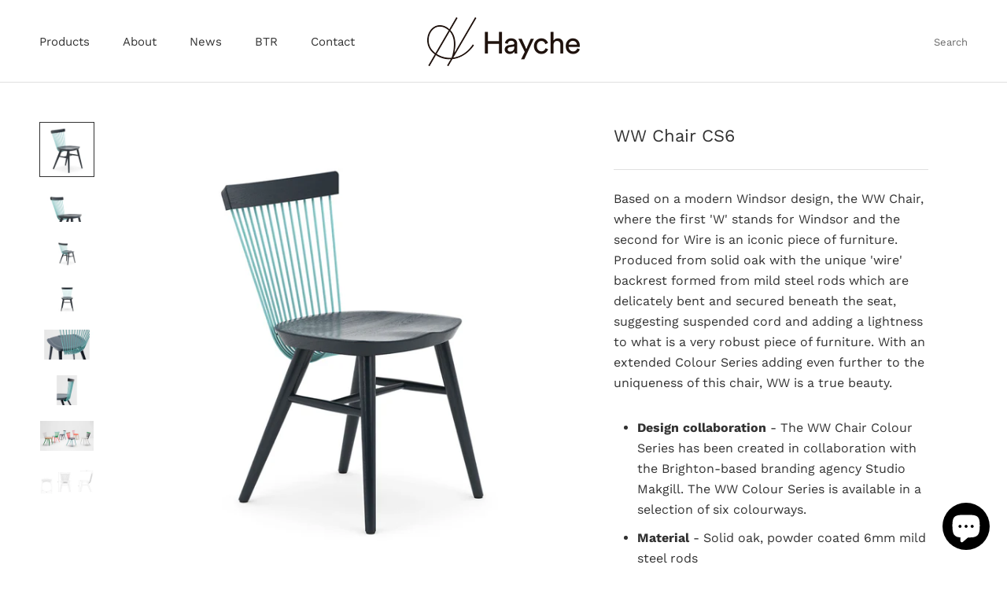

--- FILE ---
content_type: text/html; charset=utf-8
request_url: https://www.hayche.com/products/ww-side-chair-cs6-limited-edition-deep-blue-light-blue
body_size: 27179
content:
<!doctype html>

<html class="no-js" lang="en">
  <head>
    <!-- Global site tag (gtag.js) - Google Ads: 310246913 -->
<script async src="https://www.googletagmanager.com/gtag/js?id=AW-310246913"></script>
<script>
  window.dataLayer = window.dataLayer || [];
  function gtag(){dataLayer.push(arguments);}
  gtag('js', new Date());

  gtag('config', 'AW-310246913');
</script>

    
    <!-- Google Tag Manager -->
<script>(function(w,d,s,l,i){w[l]=w[l]||[];w[l].push({'gtm.start':
new Date().getTime(),event:'gtm.js'});var f=d.getElementsByTagName(s)[0],
j=d.createElement(s),dl=l!='dataLayer'?'&l='+l:'';j.async=true;j.src=
'https://www.googletagmanager.com/gtm.js?id='+i+dl;f.parentNode.insertBefore(j,f);
})(window,document,'script','dataLayer','GTM-PTSF4WK');</script>
<!-- End Google Tag Manager -->
    
    
    
  <link rel="stylesheet" href="https://obscure-escarpment-2240.herokuapp.com/stylesheets/bcpo-front.css">
  <script>var bcpo_product={"id":4656247636083,"title":"WW Chair CS6","handle":"ww-side-chair-cs6-limited-edition-deep-blue-light-blue","description":"\u003cp\u003e\u003cspan\u003eBased on a modern Windsor design, the WW Chair, where the first 'W' stands for Windsor and the second for Wire is an iconic piece of furniture. Produced from solid oak with the unique 'wire' backrest formed from mild steel rods which are delicately bent and secured beneath the seat, suggesting suspended cord and adding a lightness to what is a very robust piece of furniture. With an extended Colour Series adding even further to the uniqueness of this chair, WW is a true beauty.\u003c\/span\u003e\u003c\/p\u003e\n\u003cul\u003e\n\u003cli\u003e\n\u003cstrong\u003eDesign collaboration\u003c\/strong\u003e\u003cspan\u003e - The WW Chair Colour Series has been created in collaboration with the Brighton-based branding agency Studio Makgill. The WW Colour Series is available in a selection of six colourways.\u003c\/span\u003e\n\u003c\/li\u003e\n\u003cli\u003e\n\u003cstrong\u003eMaterial \u003c\/strong\u003e- \u003cspan data-mce-fragment=\"1\"\u003eSolid oak, powder coated 6mm mild steel rods\u003c\/span\u003e\n\u003c\/li\u003e\n\u003cli\u003e\n\u003cstrong\u003eFinish \u003c\/strong\u003e- \u003cspan data-mce-fragment=\"1\"\u003eBack rail deep blue RAL 5008, Wire blue RAL 6027, Seat deep blue RAL 5008, Legs deep blue RAL 5008\u003c\/span\u003e\n\u003c\/li\u003e\n\u003cli\u003e\n\u003cstrong\u003eDimensions - \u003c\/strong\u003eH78cm x D52cm x W45cm\u003c\/li\u003e\n\u003cli\u003e\n\u003cstrong\u003eSeat Height\u003c\/strong\u003e - 45cm\u003c\/li\u003e\n\u003cli\u003e\n\u003cstrong\u003eEnvironmental criteria\u003c\/strong\u003e\u003cspan\u003e - FSC or Equivalent, Low VOC\/ Greenguard, ISO 9001, Raw Materials sourced in same\/ neighbouring country, Cradle to Cradle\/ Design for Disassembly, Quality Policy, Recycleable content over 50%, Renewable energy used in factory.\u003c\/span\u003e\n\u003c\/li\u003e\n\u003cli\u003e\n\u003cmeta charset=\"utf-8\"\u003e \u003cb\u003eProduction lead time 8 to 10 weeks\u003c\/b\u003e\n\u003c\/li\u003e\n\u003c\/ul\u003e","published_at":"2021-02-03T23:21:54+00:00","created_at":"2021-02-03T20:05:44+00:00","vendor":"Hayche Furniture","type":"Dining Chair","tags":["__tab1:shipping-time-made-to-order","__tab2:meet-the-designer-alejandro-villarreal","Bestsellers","Collection_WW","Finish_Colour","Made-To-Order","meta-related-collection-chair","shop","Type_Chairs","WW Colour Series","WW Range"],"price":74500,"price_min":74500,"price_max":74500,"available":true,"price_varies":false,"compare_at_price":null,"compare_at_price_min":0,"compare_at_price_max":0,"compare_at_price_varies":false,"variants":[{"id":32195119054963,"title":"Default Title","option1":"Default Title","option2":null,"option3":null,"sku":"WW2CS6","requires_shipping":true,"taxable":true,"featured_image":null,"available":true,"name":"WW Chair CS6","public_title":null,"options":["Default Title"],"price":74500,"weight":11500,"compare_at_price":null,"inventory_management":"shopify","barcode":"","requires_selling_plan":false,"selling_plan_allocations":[]}],"images":["\/\/www.hayche.com\/cdn\/shop\/files\/WW_CAR2_CS6_angledcopy.jpg?v=1686076599","\/\/www.hayche.com\/cdn\/shop\/products\/WW_CAR2_CS6_closeupcopy.jpg?v=1686076599","\/\/www.hayche.com\/cdn\/shop\/products\/WW_CAR2_CS6_backcopy.jpg?v=1686076599","\/\/www.hayche.com\/cdn\/shop\/products\/WW_CAR2_CS6_frontcopy.jpg?v=1686076599","\/\/www.hayche.com\/cdn\/shop\/products\/RH_H_Furniture_26-01.jpg?v=1686076599","\/\/www.hayche.com\/cdn\/shop\/products\/RH_H_Furniture_25-01.jpg?v=1686076599","\/\/www.hayche.com\/cdn\/shop\/products\/RH_H_Furniture_23-01_9be36b41-2518-45d9-a04b-2750a5306963.jpg?v=1686076599","\/\/www.hayche.com\/cdn\/shop\/files\/WWchair-01_7ee88494-ac46-49ac-b483-984eb2b0bfdf.jpg?v=1687292039"],"featured_image":"\/\/www.hayche.com\/cdn\/shop\/files\/WW_CAR2_CS6_angledcopy.jpg?v=1686076599","options":["Title"],"media":[{"alt":null,"id":24806189957235,"position":1,"preview_image":{"aspect_ratio":1.0,"height":2000,"width":2000,"src":"\/\/www.hayche.com\/cdn\/shop\/files\/WW_CAR2_CS6_angledcopy.jpg?v=1686076599"},"aspect_ratio":1.0,"height":2000,"media_type":"image","src":"\/\/www.hayche.com\/cdn\/shop\/files\/WW_CAR2_CS6_angledcopy.jpg?v=1686076599","width":2000},{"alt":null,"id":7921361158259,"position":2,"preview_image":{"aspect_ratio":1.778,"height":2000,"width":3556,"src":"\/\/www.hayche.com\/cdn\/shop\/products\/WW_CAR2_CS6_closeupcopy.jpg?v=1686076599"},"aspect_ratio":1.778,"height":2000,"media_type":"image","src":"\/\/www.hayche.com\/cdn\/shop\/products\/WW_CAR2_CS6_closeupcopy.jpg?v=1686076599","width":3556},{"alt":null,"id":7921361092723,"position":3,"preview_image":{"aspect_ratio":1.778,"height":2000,"width":3556,"src":"\/\/www.hayche.com\/cdn\/shop\/products\/WW_CAR2_CS6_backcopy.jpg?v=1686076599"},"aspect_ratio":1.778,"height":2000,"media_type":"image","src":"\/\/www.hayche.com\/cdn\/shop\/products\/WW_CAR2_CS6_backcopy.jpg?v=1686076599","width":3556},{"alt":null,"id":7921361256563,"position":4,"preview_image":{"aspect_ratio":1.778,"height":2000,"width":3556,"src":"\/\/www.hayche.com\/cdn\/shop\/products\/WW_CAR2_CS6_frontcopy.jpg?v=1686076599"},"aspect_ratio":1.778,"height":2000,"media_type":"image","src":"\/\/www.hayche.com\/cdn\/shop\/products\/WW_CAR2_CS6_frontcopy.jpg?v=1686076599","width":3556},{"alt":null,"id":20165137596531,"position":5,"preview_image":{"aspect_ratio":1.777,"height":2001,"width":3556,"src":"\/\/www.hayche.com\/cdn\/shop\/products\/RH_H_Furniture_26-01.jpg?v=1686076599"},"aspect_ratio":1.777,"height":2001,"media_type":"image","src":"\/\/www.hayche.com\/cdn\/shop\/products\/RH_H_Furniture_26-01.jpg?v=1686076599","width":3556},{"alt":null,"id":20165082808435,"position":6,"preview_image":{"aspect_ratio":1.777,"height":2001,"width":3556,"src":"\/\/www.hayche.com\/cdn\/shop\/products\/RH_H_Furniture_25-01.jpg?v=1686076599"},"aspect_ratio":1.777,"height":2001,"media_type":"image","src":"\/\/www.hayche.com\/cdn\/shop\/products\/RH_H_Furniture_25-01.jpg?v=1686076599","width":3556},{"alt":null,"id":20162795667571,"position":7,"preview_image":{"aspect_ratio":1.777,"height":2001,"width":3556,"src":"\/\/www.hayche.com\/cdn\/shop\/products\/RH_H_Furniture_23-01_9be36b41-2518-45d9-a04b-2750a5306963.jpg?v=1686076599"},"aspect_ratio":1.777,"height":2001,"media_type":"image","src":"\/\/www.hayche.com\/cdn\/shop\/products\/RH_H_Furniture_23-01_9be36b41-2518-45d9-a04b-2750a5306963.jpg?v=1686076599","width":3556},{"alt":null,"id":24865966817395,"position":8,"preview_image":{"aspect_ratio":1.778,"height":3000,"width":5334,"src":"\/\/www.hayche.com\/cdn\/shop\/files\/WWchair-01_7ee88494-ac46-49ac-b483-984eb2b0bfdf.jpg?v=1687292039"},"aspect_ratio":1.778,"height":3000,"media_type":"image","src":"\/\/www.hayche.com\/cdn\/shop\/files\/WWchair-01_7ee88494-ac46-49ac-b483-984eb2b0bfdf.jpg?v=1687292039","width":5334}],"requires_selling_plan":false,"selling_plan_groups":[],"content":"\u003cp\u003e\u003cspan\u003eBased on a modern Windsor design, the WW Chair, where the first 'W' stands for Windsor and the second for Wire is an iconic piece of furniture. Produced from solid oak with the unique 'wire' backrest formed from mild steel rods which are delicately bent and secured beneath the seat, suggesting suspended cord and adding a lightness to what is a very robust piece of furniture. With an extended Colour Series adding even further to the uniqueness of this chair, WW is a true beauty.\u003c\/span\u003e\u003c\/p\u003e\n\u003cul\u003e\n\u003cli\u003e\n\u003cstrong\u003eDesign collaboration\u003c\/strong\u003e\u003cspan\u003e - The WW Chair Colour Series has been created in collaboration with the Brighton-based branding agency Studio Makgill. The WW Colour Series is available in a selection of six colourways.\u003c\/span\u003e\n\u003c\/li\u003e\n\u003cli\u003e\n\u003cstrong\u003eMaterial \u003c\/strong\u003e- \u003cspan data-mce-fragment=\"1\"\u003eSolid oak, powder coated 6mm mild steel rods\u003c\/span\u003e\n\u003c\/li\u003e\n\u003cli\u003e\n\u003cstrong\u003eFinish \u003c\/strong\u003e- \u003cspan data-mce-fragment=\"1\"\u003eBack rail deep blue RAL 5008, Wire blue RAL 6027, Seat deep blue RAL 5008, Legs deep blue RAL 5008\u003c\/span\u003e\n\u003c\/li\u003e\n\u003cli\u003e\n\u003cstrong\u003eDimensions - \u003c\/strong\u003eH78cm x D52cm x W45cm\u003c\/li\u003e\n\u003cli\u003e\n\u003cstrong\u003eSeat Height\u003c\/strong\u003e - 45cm\u003c\/li\u003e\n\u003cli\u003e\n\u003cstrong\u003eEnvironmental criteria\u003c\/strong\u003e\u003cspan\u003e - FSC or Equivalent, Low VOC\/ Greenguard, ISO 9001, Raw Materials sourced in same\/ neighbouring country, Cradle to Cradle\/ Design for Disassembly, Quality Policy, Recycleable content over 50%, Renewable energy used in factory.\u003c\/span\u003e\n\u003c\/li\u003e\n\u003cli\u003e\n\u003cmeta charset=\"utf-8\"\u003e \u003cb\u003eProduction lead time 8 to 10 weeks\u003c\/b\u003e\n\u003c\/li\u003e\n\u003c\/ul\u003e"};  var bcpo_settings={"shop_currency":"GBP","money_format2":"<span class=hidden>£{{amount_no_decimals}} GBP</span>","money_format_without_currency":"<span class=hidden>£{{amount_no_decimals}}</span>"};var inventory_quantity = [];inventory_quantity.push(0);if(bcpo_product) { for (var i = 0; i < bcpo_product.variants.length; i += 1) { bcpo_product.variants[i].inventory_quantity = inventory_quantity[i]; }}window.bcpo = window.bcpo || {}; bcpo.cart = {"note":null,"attributes":{},"original_total_price":0,"total_price":0,"total_discount":0,"total_weight":0.0,"item_count":0,"items":[],"requires_shipping":false,"currency":"GBP","items_subtotal_price":0,"cart_level_discount_applications":[],"checkout_charge_amount":0}; bcpo.ogFormData = FormData;</script>

    <meta charset="utf-8"> 
    <meta http-equiv="X-UA-Compatible" content="IE=edge,chrome=1">
    <meta name="viewport" content="width=device-width, initial-scale=1.0, height=device-height, minimum-scale=1.0, maximum-scale=1.0">
    <meta name="theme-color" content="">

    <title>
      WW Dining Chair | Modern Oak &amp; Black Contract Dining Chair | Hayche &ndash; Hayche (H Furniture Ltd)
    </title><meta name="description" content="The WW Oak &amp; Black Metal contemporary Dining Chair is designed by Hayche. The modern chair is contract standard. UK Design. Worldwide delivery."><link rel="canonical" href="https://www.hayche.com/products/ww-side-chair-cs6-limited-edition-deep-blue-light-blue"><link rel="shortcut icon" href="//www.hayche.com/cdn/shop/files/H_Logo_vertical_Screen_Black_ec3ca1ce-5fb4-4a5b-8a82-bcb36d6a6fe2_96x.png?v=1613573920" type="image/png"><meta property="og:type" content="product">
  <meta property="og:title" content="WW Chair CS6"><meta property="og:image" content="http://www.hayche.com/cdn/shop/files/WW_CAR2_CS6_angledcopy.jpg?v=1686076599">
    <meta property="og:image:secure_url" content="https://www.hayche.com/cdn/shop/files/WW_CAR2_CS6_angledcopy.jpg?v=1686076599">
    <meta property="og:image:width" content="2000">
    <meta property="og:image:height" content="2000"><meta property="product:price:amount" content="745">
  <meta property="product:price:currency" content="GBP"><meta property="og:description" content="The WW Oak &amp; Black Metal contemporary Dining Chair is designed by Hayche. The modern chair is contract standard. UK Design. Worldwide delivery."><meta property="og:url" content="https://www.hayche.com/products/ww-side-chair-cs6-limited-edition-deep-blue-light-blue">
<meta property="og:site_name" content="Hayche (H Furniture Ltd)"><meta name="twitter:card" content="summary"><meta name="twitter:title" content="WW Chair CS6">
  <meta name="twitter:description" content="Based on a modern Windsor design, the WW Chair, where the first &#39;W&#39; stands for Windsor and the second for Wire is an iconic piece of furniture. Produced from solid oak with the unique &#39;wire&#39; backrest formed from mild steel rods which are delicately bent and secured beneath the seat, suggesting suspended cord and adding a lightness to what is a very robust piece of furniture. With an extended Colour Series adding even further to the uniqueness of this chair, WW is a true beauty. Design collaboration - The WW Chair Colour Series has been created in collaboration with the Brighton-based branding agency Studio Makgill. The WW Colour Series is available in a selection of six colourways. Material - Solid oak, powder coated 6mm mild steel rods Finish - Back rail deep blue RAL 5008, Wire blue RAL 6027, Seat deep">
  <meta name="twitter:image" content="https://www.hayche.com/cdn/shop/files/WW_CAR2_CS6_angledcopy_600x600_crop_center.jpg?v=1686076599">
    <style>
  @font-face {
  font-family: "Work Sans";
  font-weight: 400;
  font-style: normal;
  font-display: fallback;
  src: url("//www.hayche.com/cdn/fonts/work_sans/worksans_n4.b7973b3d07d0ace13de1b1bea9c45759cdbe12cf.woff2") format("woff2"),
       url("//www.hayche.com/cdn/fonts/work_sans/worksans_n4.cf5ceb1e6d373a9505e637c1aff0a71d0959556d.woff") format("woff");
}

  @font-face {
  font-family: "Work Sans";
  font-weight: 400;
  font-style: normal;
  font-display: fallback;
  src: url("//www.hayche.com/cdn/fonts/work_sans/worksans_n4.b7973b3d07d0ace13de1b1bea9c45759cdbe12cf.woff2") format("woff2"),
       url("//www.hayche.com/cdn/fonts/work_sans/worksans_n4.cf5ceb1e6d373a9505e637c1aff0a71d0959556d.woff") format("woff");
}


  @font-face {
  font-family: "Work Sans";
  font-weight: 700;
  font-style: normal;
  font-display: fallback;
  src: url("//www.hayche.com/cdn/fonts/work_sans/worksans_n7.e2cf5bd8f2c7e9d30c030f9ea8eafc69f5a92f7b.woff2") format("woff2"),
       url("//www.hayche.com/cdn/fonts/work_sans/worksans_n7.20f1c80359e7f7b4327b81543e1acb5c32cd03cd.woff") format("woff");
}

  @font-face {
  font-family: "Work Sans";
  font-weight: 400;
  font-style: italic;
  font-display: fallback;
  src: url("//www.hayche.com/cdn/fonts/work_sans/worksans_i4.16ff51e3e71fc1d09ff97b9ff9ccacbeeb384ec4.woff2") format("woff2"),
       url("//www.hayche.com/cdn/fonts/work_sans/worksans_i4.ed4a1418cba5b7f04f79e4d5c8a5f1a6bd34f23b.woff") format("woff");
}

  @font-face {
  font-family: "Work Sans";
  font-weight: 700;
  font-style: italic;
  font-display: fallback;
  src: url("//www.hayche.com/cdn/fonts/work_sans/worksans_i7.7cdba6320b03c03dcaa365743a4e0e729fe97e54.woff2") format("woff2"),
       url("//www.hayche.com/cdn/fonts/work_sans/worksans_i7.42a9f4016982495f4c0b0fb3dc64cf8f2d0c3eaa.woff") format("woff");
}


  :root {
    --heading-font-family : "Work Sans", sans-serif;
    --heading-font-weight : 400;
    --heading-font-style  : normal;

    --text-font-family : "Work Sans", sans-serif;
    --text-font-weight : 400;
    --text-font-style  : normal;

    --base-text-font-size   : 16px;
    --default-text-font-size: 14px;--background          : #ffffff;
    --background-rgb      : 255, 255, 255;
    --light-background    : #eeeeee;
    --light-background-rgb: 238, 238, 238;
    --heading-color       : #323232;
    --text-color          : #323232;
    --text-color-rgb      : 50, 50, 50;
    --text-color-light    : #6a6a6a;
    --text-color-light-rgb: 106, 106, 106;
    --link-color          : #6a6a6a;
    --link-color-rgb      : 106, 106, 106;
    --border-color        : #e0e0e0;
    --border-color-rgb    : 224, 224, 224;

    --button-background    : #323232;
    --button-background-rgb: 50, 50, 50;
    --button-text-color    : #ffffff;

    --header-background       : #ffffff;
    --header-heading-color    : #323232;
    --header-light-text-color : #6a6a6a;
    --header-border-color     : #e0e0e0;

    --footer-background    : #eeeeee;
    --footer-text-color    : #6a6a6a;
    --footer-heading-color : #323232;
    --footer-border-color  : #dadada;

    --navigation-background      : #1c1b1b;
    --navigation-background-rgb  : 28, 27, 27;
    --navigation-text-color      : #ffffff;
    --navigation-text-color-light: rgba(255, 255, 255, 0.5);
    --navigation-border-color    : rgba(255, 255, 255, 0.25);

    --newsletter-popup-background     : #1c1b1b;
    --newsletter-popup-text-color     : #ffffff;
    --newsletter-popup-text-color-rgb : 255, 255, 255;

    --secondary-elements-background       : #1c1b1b;
    --secondary-elements-background-rgb   : 28, 27, 27;
    --secondary-elements-text-color       : #ffffff;
    --secondary-elements-text-color-light : rgba(255, 255, 255, 0.5);
    --secondary-elements-border-color     : rgba(255, 255, 255, 0.25);

    --product-sale-price-color    : #f94c43;
    --product-sale-price-color-rgb: 249, 76, 67;

    /* Shopify related variables */
    --payment-terms-background-color: #ffffff;

    /* Products */

    --horizontal-spacing-four-products-per-row: 60px;
        --horizontal-spacing-two-products-per-row : 60px;

    --vertical-spacing-four-products-per-row: 60px;
        --vertical-spacing-two-products-per-row : 75px;

    /* Animation */
    --drawer-transition-timing: cubic-bezier(0.645, 0.045, 0.355, 1);
    --header-base-height: 80px; /* We set a default for browsers that do not support CSS variables */

    /* Cursors */
    --cursor-zoom-in-svg    : url(//www.hayche.com/cdn/shop/t/26/assets/cursor-zoom-in.svg?v=169801886568848930721625522629);
    --cursor-zoom-in-2x-svg : url(//www.hayche.com/cdn/shop/t/26/assets/cursor-zoom-in-2x.svg?v=166506242884716332291625522629);
  }
</style>

<script>
  // IE11 does not have support for CSS variables, so we have to polyfill them
  if (!(((window || {}).CSS || {}).supports && window.CSS.supports('(--a: 0)'))) {
    const script = document.createElement('script');
    script.type = 'text/javascript';
    script.src = 'https://cdn.jsdelivr.net/npm/css-vars-ponyfill@2';
    script.onload = function() {
      cssVars({});
    };

    document.getElementsByTagName('head')[0].appendChild(script);
  }
</script>

    <script>window.performance && window.performance.mark && window.performance.mark('shopify.content_for_header.start');</script><meta name="google-site-verification" content="b5FX2EOlCAqTN7QOo9gWzJ4T6Qfw2vfK9rbNv-yNhlc">
<meta name="google-site-verification" content="CLxEoXoytUQ143aZcpVSZaQ_H9HTi_23gMz9YJ6iX5Q">
<meta id="shopify-digital-wallet" name="shopify-digital-wallet" content="/29926910/digital_wallets/dialog">
<meta name="shopify-checkout-api-token" content="009f466a4e66f0c0caae2d5e6ee133f3">
<meta id="in-context-paypal-metadata" data-shop-id="29926910" data-venmo-supported="false" data-environment="production" data-locale="en_US" data-paypal-v4="true" data-currency="GBP">
<link rel="alternate" type="application/json+oembed" href="https://www.hayche.com/products/ww-side-chair-cs6-limited-edition-deep-blue-light-blue.oembed">
<script async="async" src="/checkouts/internal/preloads.js?locale=en-GB"></script>
<link rel="preconnect" href="https://shop.app" crossorigin="anonymous">
<script async="async" src="https://shop.app/checkouts/internal/preloads.js?locale=en-GB&shop_id=29926910" crossorigin="anonymous"></script>
<script id="apple-pay-shop-capabilities" type="application/json">{"shopId":29926910,"countryCode":"GB","currencyCode":"GBP","merchantCapabilities":["supports3DS"],"merchantId":"gid:\/\/shopify\/Shop\/29926910","merchantName":"Hayche (H Furniture Ltd)","requiredBillingContactFields":["postalAddress","email"],"requiredShippingContactFields":["postalAddress","email"],"shippingType":"shipping","supportedNetworks":["visa","maestro","masterCard","amex","discover","elo"],"total":{"type":"pending","label":"Hayche (H Furniture Ltd)","amount":"1.00"},"shopifyPaymentsEnabled":true,"supportsSubscriptions":true}</script>
<script id="shopify-features" type="application/json">{"accessToken":"009f466a4e66f0c0caae2d5e6ee133f3","betas":["rich-media-storefront-analytics"],"domain":"www.hayche.com","predictiveSearch":true,"shopId":29926910,"locale":"en"}</script>
<script>var Shopify = Shopify || {};
Shopify.shop = "h-furniture-web.myshopify.com";
Shopify.locale = "en";
Shopify.currency = {"active":"GBP","rate":"1.0"};
Shopify.country = "GB";
Shopify.theme = {"name":"Prestige","id":120352047219,"schema_name":"Prestige","schema_version":"4.14.5","theme_store_id":855,"role":"main"};
Shopify.theme.handle = "null";
Shopify.theme.style = {"id":null,"handle":null};
Shopify.cdnHost = "www.hayche.com/cdn";
Shopify.routes = Shopify.routes || {};
Shopify.routes.root = "/";</script>
<script type="module">!function(o){(o.Shopify=o.Shopify||{}).modules=!0}(window);</script>
<script>!function(o){function n(){var o=[];function n(){o.push(Array.prototype.slice.apply(arguments))}return n.q=o,n}var t=o.Shopify=o.Shopify||{};t.loadFeatures=n(),t.autoloadFeatures=n()}(window);</script>
<script>
  window.ShopifyPay = window.ShopifyPay || {};
  window.ShopifyPay.apiHost = "shop.app\/pay";
  window.ShopifyPay.redirectState = null;
</script>
<script id="shop-js-analytics" type="application/json">{"pageType":"product"}</script>
<script defer="defer" async type="module" src="//www.hayche.com/cdn/shopifycloud/shop-js/modules/v2/client.init-shop-cart-sync_BT-GjEfc.en.esm.js"></script>
<script defer="defer" async type="module" src="//www.hayche.com/cdn/shopifycloud/shop-js/modules/v2/chunk.common_D58fp_Oc.esm.js"></script>
<script defer="defer" async type="module" src="//www.hayche.com/cdn/shopifycloud/shop-js/modules/v2/chunk.modal_xMitdFEc.esm.js"></script>
<script type="module">
  await import("//www.hayche.com/cdn/shopifycloud/shop-js/modules/v2/client.init-shop-cart-sync_BT-GjEfc.en.esm.js");
await import("//www.hayche.com/cdn/shopifycloud/shop-js/modules/v2/chunk.common_D58fp_Oc.esm.js");
await import("//www.hayche.com/cdn/shopifycloud/shop-js/modules/v2/chunk.modal_xMitdFEc.esm.js");

  window.Shopify.SignInWithShop?.initShopCartSync?.({"fedCMEnabled":true,"windoidEnabled":true});

</script>
<script>
  window.Shopify = window.Shopify || {};
  if (!window.Shopify.featureAssets) window.Shopify.featureAssets = {};
  window.Shopify.featureAssets['shop-js'] = {"shop-cart-sync":["modules/v2/client.shop-cart-sync_DZOKe7Ll.en.esm.js","modules/v2/chunk.common_D58fp_Oc.esm.js","modules/v2/chunk.modal_xMitdFEc.esm.js"],"init-fed-cm":["modules/v2/client.init-fed-cm_B6oLuCjv.en.esm.js","modules/v2/chunk.common_D58fp_Oc.esm.js","modules/v2/chunk.modal_xMitdFEc.esm.js"],"shop-cash-offers":["modules/v2/client.shop-cash-offers_D2sdYoxE.en.esm.js","modules/v2/chunk.common_D58fp_Oc.esm.js","modules/v2/chunk.modal_xMitdFEc.esm.js"],"shop-login-button":["modules/v2/client.shop-login-button_QeVjl5Y3.en.esm.js","modules/v2/chunk.common_D58fp_Oc.esm.js","modules/v2/chunk.modal_xMitdFEc.esm.js"],"pay-button":["modules/v2/client.pay-button_DXTOsIq6.en.esm.js","modules/v2/chunk.common_D58fp_Oc.esm.js","modules/v2/chunk.modal_xMitdFEc.esm.js"],"shop-button":["modules/v2/client.shop-button_DQZHx9pm.en.esm.js","modules/v2/chunk.common_D58fp_Oc.esm.js","modules/v2/chunk.modal_xMitdFEc.esm.js"],"avatar":["modules/v2/client.avatar_BTnouDA3.en.esm.js"],"init-windoid":["modules/v2/client.init-windoid_CR1B-cfM.en.esm.js","modules/v2/chunk.common_D58fp_Oc.esm.js","modules/v2/chunk.modal_xMitdFEc.esm.js"],"init-shop-for-new-customer-accounts":["modules/v2/client.init-shop-for-new-customer-accounts_C_vY_xzh.en.esm.js","modules/v2/client.shop-login-button_QeVjl5Y3.en.esm.js","modules/v2/chunk.common_D58fp_Oc.esm.js","modules/v2/chunk.modal_xMitdFEc.esm.js"],"init-shop-email-lookup-coordinator":["modules/v2/client.init-shop-email-lookup-coordinator_BI7n9ZSv.en.esm.js","modules/v2/chunk.common_D58fp_Oc.esm.js","modules/v2/chunk.modal_xMitdFEc.esm.js"],"init-shop-cart-sync":["modules/v2/client.init-shop-cart-sync_BT-GjEfc.en.esm.js","modules/v2/chunk.common_D58fp_Oc.esm.js","modules/v2/chunk.modal_xMitdFEc.esm.js"],"shop-toast-manager":["modules/v2/client.shop-toast-manager_DiYdP3xc.en.esm.js","modules/v2/chunk.common_D58fp_Oc.esm.js","modules/v2/chunk.modal_xMitdFEc.esm.js"],"init-customer-accounts":["modules/v2/client.init-customer-accounts_D9ZNqS-Q.en.esm.js","modules/v2/client.shop-login-button_QeVjl5Y3.en.esm.js","modules/v2/chunk.common_D58fp_Oc.esm.js","modules/v2/chunk.modal_xMitdFEc.esm.js"],"init-customer-accounts-sign-up":["modules/v2/client.init-customer-accounts-sign-up_iGw4briv.en.esm.js","modules/v2/client.shop-login-button_QeVjl5Y3.en.esm.js","modules/v2/chunk.common_D58fp_Oc.esm.js","modules/v2/chunk.modal_xMitdFEc.esm.js"],"shop-follow-button":["modules/v2/client.shop-follow-button_CqMgW2wH.en.esm.js","modules/v2/chunk.common_D58fp_Oc.esm.js","modules/v2/chunk.modal_xMitdFEc.esm.js"],"checkout-modal":["modules/v2/client.checkout-modal_xHeaAweL.en.esm.js","modules/v2/chunk.common_D58fp_Oc.esm.js","modules/v2/chunk.modal_xMitdFEc.esm.js"],"shop-login":["modules/v2/client.shop-login_D91U-Q7h.en.esm.js","modules/v2/chunk.common_D58fp_Oc.esm.js","modules/v2/chunk.modal_xMitdFEc.esm.js"],"lead-capture":["modules/v2/client.lead-capture_BJmE1dJe.en.esm.js","modules/v2/chunk.common_D58fp_Oc.esm.js","modules/v2/chunk.modal_xMitdFEc.esm.js"],"payment-terms":["modules/v2/client.payment-terms_Ci9AEqFq.en.esm.js","modules/v2/chunk.common_D58fp_Oc.esm.js","modules/v2/chunk.modal_xMitdFEc.esm.js"]};
</script>
<script>(function() {
  var isLoaded = false;
  function asyncLoad() {
    if (isLoaded) return;
    isLoaded = true;
    var urls = ["https:\/\/chimpstatic.com\/mcjs-connected\/js\/users\/45d0ae88f08c663fb03a38f33\/378605b59f3bb2c95e2ddf4d3.js?shop=h-furniture-web.myshopify.com"];
    for (var i = 0; i < urls.length; i++) {
      var s = document.createElement('script');
      s.type = 'text/javascript';
      s.async = true;
      s.src = urls[i];
      var x = document.getElementsByTagName('script')[0];
      x.parentNode.insertBefore(s, x);
    }
  };
  if(window.attachEvent) {
    window.attachEvent('onload', asyncLoad);
  } else {
    window.addEventListener('load', asyncLoad, false);
  }
})();</script>
<script id="__st">var __st={"a":29926910,"offset":0,"reqid":"54d8ab5b-e96f-4cef-b991-4d5c2e038244-1769106065","pageurl":"www.hayche.com\/products\/ww-side-chair-cs6-limited-edition-deep-blue-light-blue","u":"b000af387978","p":"product","rtyp":"product","rid":4656247636083};</script>
<script>window.ShopifyPaypalV4VisibilityTracking = true;</script>
<script id="captcha-bootstrap">!function(){'use strict';const t='contact',e='account',n='new_comment',o=[[t,t],['blogs',n],['comments',n],[t,'customer']],c=[[e,'customer_login'],[e,'guest_login'],[e,'recover_customer_password'],[e,'create_customer']],r=t=>t.map((([t,e])=>`form[action*='/${t}']:not([data-nocaptcha='true']) input[name='form_type'][value='${e}']`)).join(','),a=t=>()=>t?[...document.querySelectorAll(t)].map((t=>t.form)):[];function s(){const t=[...o],e=r(t);return a(e)}const i='password',u='form_key',d=['recaptcha-v3-token','g-recaptcha-response','h-captcha-response',i],f=()=>{try{return window.sessionStorage}catch{return}},m='__shopify_v',_=t=>t.elements[u];function p(t,e,n=!1){try{const o=window.sessionStorage,c=JSON.parse(o.getItem(e)),{data:r}=function(t){const{data:e,action:n}=t;return t[m]||n?{data:e,action:n}:{data:t,action:n}}(c);for(const[e,n]of Object.entries(r))t.elements[e]&&(t.elements[e].value=n);n&&o.removeItem(e)}catch(o){console.error('form repopulation failed',{error:o})}}const l='form_type',E='cptcha';function T(t){t.dataset[E]=!0}const w=window,h=w.document,L='Shopify',v='ce_forms',y='captcha';let A=!1;((t,e)=>{const n=(g='f06e6c50-85a8-45c8-87d0-21a2b65856fe',I='https://cdn.shopify.com/shopifycloud/storefront-forms-hcaptcha/ce_storefront_forms_captcha_hcaptcha.v1.5.2.iife.js',D={infoText:'Protected by hCaptcha',privacyText:'Privacy',termsText:'Terms'},(t,e,n)=>{const o=w[L][v],c=o.bindForm;if(c)return c(t,g,e,D).then(n);var r;o.q.push([[t,g,e,D],n]),r=I,A||(h.body.append(Object.assign(h.createElement('script'),{id:'captcha-provider',async:!0,src:r})),A=!0)});var g,I,D;w[L]=w[L]||{},w[L][v]=w[L][v]||{},w[L][v].q=[],w[L][y]=w[L][y]||{},w[L][y].protect=function(t,e){n(t,void 0,e),T(t)},Object.freeze(w[L][y]),function(t,e,n,w,h,L){const[v,y,A,g]=function(t,e,n){const i=e?o:[],u=t?c:[],d=[...i,...u],f=r(d),m=r(i),_=r(d.filter((([t,e])=>n.includes(e))));return[a(f),a(m),a(_),s()]}(w,h,L),I=t=>{const e=t.target;return e instanceof HTMLFormElement?e:e&&e.form},D=t=>v().includes(t);t.addEventListener('submit',(t=>{const e=I(t);if(!e)return;const n=D(e)&&!e.dataset.hcaptchaBound&&!e.dataset.recaptchaBound,o=_(e),c=g().includes(e)&&(!o||!o.value);(n||c)&&t.preventDefault(),c&&!n&&(function(t){try{if(!f())return;!function(t){const e=f();if(!e)return;const n=_(t);if(!n)return;const o=n.value;o&&e.removeItem(o)}(t);const e=Array.from(Array(32),(()=>Math.random().toString(36)[2])).join('');!function(t,e){_(t)||t.append(Object.assign(document.createElement('input'),{type:'hidden',name:u})),t.elements[u].value=e}(t,e),function(t,e){const n=f();if(!n)return;const o=[...t.querySelectorAll(`input[type='${i}']`)].map((({name:t})=>t)),c=[...d,...o],r={};for(const[a,s]of new FormData(t).entries())c.includes(a)||(r[a]=s);n.setItem(e,JSON.stringify({[m]:1,action:t.action,data:r}))}(t,e)}catch(e){console.error('failed to persist form',e)}}(e),e.submit())}));const S=(t,e)=>{t&&!t.dataset[E]&&(n(t,e.some((e=>e===t))),T(t))};for(const o of['focusin','change'])t.addEventListener(o,(t=>{const e=I(t);D(e)&&S(e,y())}));const B=e.get('form_key'),M=e.get(l),P=B&&M;t.addEventListener('DOMContentLoaded',(()=>{const t=y();if(P)for(const e of t)e.elements[l].value===M&&p(e,B);[...new Set([...A(),...v().filter((t=>'true'===t.dataset.shopifyCaptcha))])].forEach((e=>S(e,t)))}))}(h,new URLSearchParams(w.location.search),n,t,e,['guest_login'])})(!0,!0)}();</script>
<script integrity="sha256-4kQ18oKyAcykRKYeNunJcIwy7WH5gtpwJnB7kiuLZ1E=" data-source-attribution="shopify.loadfeatures" defer="defer" src="//www.hayche.com/cdn/shopifycloud/storefront/assets/storefront/load_feature-a0a9edcb.js" crossorigin="anonymous"></script>
<script crossorigin="anonymous" defer="defer" src="//www.hayche.com/cdn/shopifycloud/storefront/assets/shopify_pay/storefront-65b4c6d7.js?v=20250812"></script>
<script data-source-attribution="shopify.dynamic_checkout.dynamic.init">var Shopify=Shopify||{};Shopify.PaymentButton=Shopify.PaymentButton||{isStorefrontPortableWallets:!0,init:function(){window.Shopify.PaymentButton.init=function(){};var t=document.createElement("script");t.src="https://www.hayche.com/cdn/shopifycloud/portable-wallets/latest/portable-wallets.en.js",t.type="module",document.head.appendChild(t)}};
</script>
<script data-source-attribution="shopify.dynamic_checkout.buyer_consent">
  function portableWalletsHideBuyerConsent(e){var t=document.getElementById("shopify-buyer-consent"),n=document.getElementById("shopify-subscription-policy-button");t&&n&&(t.classList.add("hidden"),t.setAttribute("aria-hidden","true"),n.removeEventListener("click",e))}function portableWalletsShowBuyerConsent(e){var t=document.getElementById("shopify-buyer-consent"),n=document.getElementById("shopify-subscription-policy-button");t&&n&&(t.classList.remove("hidden"),t.removeAttribute("aria-hidden"),n.addEventListener("click",e))}window.Shopify?.PaymentButton&&(window.Shopify.PaymentButton.hideBuyerConsent=portableWalletsHideBuyerConsent,window.Shopify.PaymentButton.showBuyerConsent=portableWalletsShowBuyerConsent);
</script>
<script data-source-attribution="shopify.dynamic_checkout.cart.bootstrap">document.addEventListener("DOMContentLoaded",(function(){function t(){return document.querySelector("shopify-accelerated-checkout-cart, shopify-accelerated-checkout")}if(t())Shopify.PaymentButton.init();else{new MutationObserver((function(e,n){t()&&(Shopify.PaymentButton.init(),n.disconnect())})).observe(document.body,{childList:!0,subtree:!0})}}));
</script>
<link id="shopify-accelerated-checkout-styles" rel="stylesheet" media="screen" href="https://www.hayche.com/cdn/shopifycloud/portable-wallets/latest/accelerated-checkout-backwards-compat.css" crossorigin="anonymous">
<style id="shopify-accelerated-checkout-cart">
        #shopify-buyer-consent {
  margin-top: 1em;
  display: inline-block;
  width: 100%;
}

#shopify-buyer-consent.hidden {
  display: none;
}

#shopify-subscription-policy-button {
  background: none;
  border: none;
  padding: 0;
  text-decoration: underline;
  font-size: inherit;
  cursor: pointer;
}

#shopify-subscription-policy-button::before {
  box-shadow: none;
}

      </style>

<script>window.performance && window.performance.mark && window.performance.mark('shopify.content_for_header.end');</script>

    <link rel="stylesheet" href="//www.hayche.com/cdn/shop/t/26/assets/theme.css?v=160390582794050774621625611545">

    <script>// This allows to expose several variables to the global scope, to be used in scripts
      window.theme = {
        pageType: "product",
        moneyFormat: "\u003cspan class=hidden\u003e£{{amount_no_decimals}}\u003c\/span\u003e",
        moneyWithCurrencyFormat: "\u003cspan class=hidden\u003e£{{amount_no_decimals}} GBP\u003c\/span\u003e",
        productImageSize: "square",
        searchMode: "product,article",
        showPageTransition: false,
        showElementStaggering: true,
        showImageZooming: true
      };

      window.routes = {
        rootUrl: "\/",
        rootUrlWithoutSlash: '',
        cartUrl: "\/cart",
        cartAddUrl: "\/cart\/add",
        cartChangeUrl: "\/cart\/change",
        searchUrl: "\/search",
        productRecommendationsUrl: "\/recommendations\/products"
      };

      window.languages = {
        cartAddNote: "Add Order Note",
        cartEditNote: "Edit Order Note",
        productImageLoadingError: "This image could not be loaded. Please try to reload the page.",
        productFormAddToCart: "Place Order",
        productFormUnavailable: "Unavailable",
        productFormSoldOut: "Sold Out",
        shippingEstimatorOneResult: "1 option available:",
        shippingEstimatorMoreResults: "{{count}} options available:",
        shippingEstimatorNoResults: "No shipping could be found"
      };

      window.lazySizesConfig = {
        loadHidden: false,
        hFac: 0.5,
        expFactor: 2,
        ricTimeout: 150,
        lazyClass: 'Image--lazyLoad',
        loadingClass: 'Image--lazyLoading',
        loadedClass: 'Image--lazyLoaded'
      };

      document.documentElement.className = document.documentElement.className.replace('no-js', 'js');
      document.documentElement.style.setProperty('--window-height', window.innerHeight + 'px');

      // We do a quick detection of some features (we could use Modernizr but for so little...)
      (function() {
        document.documentElement.className += ((window.CSS && window.CSS.supports('(position: sticky) or (position: -webkit-sticky)')) ? ' supports-sticky' : ' no-supports-sticky');
        document.documentElement.className += (window.matchMedia('(-moz-touch-enabled: 1), (hover: none)')).matches ? ' no-supports-hover' : ' supports-hover';
      }());
    </script>

    <script src="//www.hayche.com/cdn/shop/t/26/assets/lazysizes.min.js?v=174358363404432586981625522140" async></script><script src="https://polyfill-fastly.net/v3/polyfill.min.js?unknown=polyfill&features=fetch,Element.prototype.closest,Element.prototype.remove,Element.prototype.classList,Array.prototype.includes,Array.prototype.fill,Object.assign,CustomEvent,IntersectionObserver,IntersectionObserverEntry,URL" defer></script>
    <script src="//www.hayche.com/cdn/shop/t/26/assets/libs.min.js?v=26178543184394469741625522140" defer></script>
    <script src="//www.hayche.com/cdn/shop/t/26/assets/theme.min.js?v=67427764916843642421625522144" defer></script>
    <script src="//www.hayche.com/cdn/shop/t/26/assets/custom.js?v=183944157590872491501625522142" defer></script>

    <script>
      (function () {
        window.onpageshow = function() {
          if (window.theme.showPageTransition) {
            var pageTransition = document.querySelector('.PageTransition');

            if (pageTransition) {
              pageTransition.style.visibility = 'visible';
              pageTransition.style.opacity = '0';
            }
          }

          // When the page is loaded from the cache, we have to reload the cart content
          document.documentElement.dispatchEvent(new CustomEvent('cart:refresh', {
            bubbles: true
          }));
        };
      })();
    </script>

    
  <script type="application/ld+json">
  {
    "@context": "http://schema.org",
    "@type": "Product",
    "offers": [{
          "@type": "Offer",
          "name": "Default Title",
          "availability":"https://schema.org/InStock",
          "price": 745.0,
          "priceCurrency": "GBP",
          "priceValidUntil": "2026-02-01","sku": "WW2CS6","url": "/products/ww-side-chair-cs6-limited-edition-deep-blue-light-blue?variant=32195119054963"
        }
],
    "brand": {
      "name": "Hayche Furniture"
    },
    "name": "WW Chair CS6",
    "description": "Based on a modern Windsor design, the WW Chair, where the first 'W' stands for Windsor and the second for Wire is an iconic piece of furniture. Produced from solid oak with the unique 'wire' backrest formed from mild steel rods which are delicately bent and secured beneath the seat, suggesting suspended cord and adding a lightness to what is a very robust piece of furniture. With an extended Colour Series adding even further to the uniqueness of this chair, WW is a true beauty.\n\n\nDesign collaboration - The WW Chair Colour Series has been created in collaboration with the Brighton-based branding agency Studio Makgill. The WW Colour Series is available in a selection of six colourways.\n\n\nMaterial - Solid oak, powder coated 6mm mild steel rods\n\n\nFinish - Back rail deep blue RAL 5008, Wire blue RAL 6027, Seat deep blue RAL 5008, Legs deep blue RAL 5008\n\n\nDimensions - H78cm x D52cm x W45cm\n\nSeat Height - 45cm\n\nEnvironmental criteria - FSC or Equivalent, Low VOC\/ Greenguard, ISO 9001, Raw Materials sourced in same\/ neighbouring country, Cradle to Cradle\/ Design for Disassembly, Quality Policy, Recycleable content over 50%, Renewable energy used in factory.\n\n\n Production lead time 8 to 10 weeks\n\n",
    "category": "Dining Chair",
    "url": "/products/ww-side-chair-cs6-limited-edition-deep-blue-light-blue",
    "sku": "WW2CS6",
    "image": {
      "@type": "ImageObject",
      "url": "https://www.hayche.com/cdn/shop/files/WW_CAR2_CS6_angledcopy_1024x.jpg?v=1686076599",
      "image": "https://www.hayche.com/cdn/shop/files/WW_CAR2_CS6_angledcopy_1024x.jpg?v=1686076599",
      "name": "WW Chair CS6",
      "width": "1024",
      "height": "1024"
    }
  }
  </script>



  <script type="application/ld+json">
  {
    "@context": "http://schema.org",
    "@type": "BreadcrumbList",
  "itemListElement": [{
      "@type": "ListItem",
      "position": 1,
      "name": "Translation missing: en.general.breadcrumb.home",
      "item": "https://www.hayche.com"
    },{
          "@type": "ListItem",
          "position": 2,
          "name": "WW Chair CS6",
          "item": "https://www.hayche.com/products/ww-side-chair-cs6-limited-edition-deep-blue-light-blue"
        }]
  }
  </script>

   

<script>window.__pagefly_analytics_settings__={"acceptTracking":false};</script>
 <script src="https://cdn.shopify.com/extensions/e8878072-2f6b-4e89-8082-94b04320908d/inbox-1254/assets/inbox-chat-loader.js" type="text/javascript" defer="defer"></script>
<link href="https://monorail-edge.shopifysvc.com" rel="dns-prefetch">
<script>(function(){if ("sendBeacon" in navigator && "performance" in window) {try {var session_token_from_headers = performance.getEntriesByType('navigation')[0].serverTiming.find(x => x.name == '_s').description;} catch {var session_token_from_headers = undefined;}var session_cookie_matches = document.cookie.match(/_shopify_s=([^;]*)/);var session_token_from_cookie = session_cookie_matches && session_cookie_matches.length === 2 ? session_cookie_matches[1] : "";var session_token = session_token_from_headers || session_token_from_cookie || "";function handle_abandonment_event(e) {var entries = performance.getEntries().filter(function(entry) {return /monorail-edge.shopifysvc.com/.test(entry.name);});if (!window.abandonment_tracked && entries.length === 0) {window.abandonment_tracked = true;var currentMs = Date.now();var navigation_start = performance.timing.navigationStart;var payload = {shop_id: 29926910,url: window.location.href,navigation_start,duration: currentMs - navigation_start,session_token,page_type: "product"};window.navigator.sendBeacon("https://monorail-edge.shopifysvc.com/v1/produce", JSON.stringify({schema_id: "online_store_buyer_site_abandonment/1.1",payload: payload,metadata: {event_created_at_ms: currentMs,event_sent_at_ms: currentMs}}));}}window.addEventListener('pagehide', handle_abandonment_event);}}());</script>
<script id="web-pixels-manager-setup">(function e(e,d,r,n,o){if(void 0===o&&(o={}),!Boolean(null===(a=null===(i=window.Shopify)||void 0===i?void 0:i.analytics)||void 0===a?void 0:a.replayQueue)){var i,a;window.Shopify=window.Shopify||{};var t=window.Shopify;t.analytics=t.analytics||{};var s=t.analytics;s.replayQueue=[],s.publish=function(e,d,r){return s.replayQueue.push([e,d,r]),!0};try{self.performance.mark("wpm:start")}catch(e){}var l=function(){var e={modern:/Edge?\/(1{2}[4-9]|1[2-9]\d|[2-9]\d{2}|\d{4,})\.\d+(\.\d+|)|Firefox\/(1{2}[4-9]|1[2-9]\d|[2-9]\d{2}|\d{4,})\.\d+(\.\d+|)|Chrom(ium|e)\/(9{2}|\d{3,})\.\d+(\.\d+|)|(Maci|X1{2}).+ Version\/(15\.\d+|(1[6-9]|[2-9]\d|\d{3,})\.\d+)([,.]\d+|)( \(\w+\)|)( Mobile\/\w+|) Safari\/|Chrome.+OPR\/(9{2}|\d{3,})\.\d+\.\d+|(CPU[ +]OS|iPhone[ +]OS|CPU[ +]iPhone|CPU IPhone OS|CPU iPad OS)[ +]+(15[._]\d+|(1[6-9]|[2-9]\d|\d{3,})[._]\d+)([._]\d+|)|Android:?[ /-](13[3-9]|1[4-9]\d|[2-9]\d{2}|\d{4,})(\.\d+|)(\.\d+|)|Android.+Firefox\/(13[5-9]|1[4-9]\d|[2-9]\d{2}|\d{4,})\.\d+(\.\d+|)|Android.+Chrom(ium|e)\/(13[3-9]|1[4-9]\d|[2-9]\d{2}|\d{4,})\.\d+(\.\d+|)|SamsungBrowser\/([2-9]\d|\d{3,})\.\d+/,legacy:/Edge?\/(1[6-9]|[2-9]\d|\d{3,})\.\d+(\.\d+|)|Firefox\/(5[4-9]|[6-9]\d|\d{3,})\.\d+(\.\d+|)|Chrom(ium|e)\/(5[1-9]|[6-9]\d|\d{3,})\.\d+(\.\d+|)([\d.]+$|.*Safari\/(?![\d.]+ Edge\/[\d.]+$))|(Maci|X1{2}).+ Version\/(10\.\d+|(1[1-9]|[2-9]\d|\d{3,})\.\d+)([,.]\d+|)( \(\w+\)|)( Mobile\/\w+|) Safari\/|Chrome.+OPR\/(3[89]|[4-9]\d|\d{3,})\.\d+\.\d+|(CPU[ +]OS|iPhone[ +]OS|CPU[ +]iPhone|CPU IPhone OS|CPU iPad OS)[ +]+(10[._]\d+|(1[1-9]|[2-9]\d|\d{3,})[._]\d+)([._]\d+|)|Android:?[ /-](13[3-9]|1[4-9]\d|[2-9]\d{2}|\d{4,})(\.\d+|)(\.\d+|)|Mobile Safari.+OPR\/([89]\d|\d{3,})\.\d+\.\d+|Android.+Firefox\/(13[5-9]|1[4-9]\d|[2-9]\d{2}|\d{4,})\.\d+(\.\d+|)|Android.+Chrom(ium|e)\/(13[3-9]|1[4-9]\d|[2-9]\d{2}|\d{4,})\.\d+(\.\d+|)|Android.+(UC? ?Browser|UCWEB|U3)[ /]?(15\.([5-9]|\d{2,})|(1[6-9]|[2-9]\d|\d{3,})\.\d+)\.\d+|SamsungBrowser\/(5\.\d+|([6-9]|\d{2,})\.\d+)|Android.+MQ{2}Browser\/(14(\.(9|\d{2,})|)|(1[5-9]|[2-9]\d|\d{3,})(\.\d+|))(\.\d+|)|K[Aa][Ii]OS\/(3\.\d+|([4-9]|\d{2,})\.\d+)(\.\d+|)/},d=e.modern,r=e.legacy,n=navigator.userAgent;return n.match(d)?"modern":n.match(r)?"legacy":"unknown"}(),u="modern"===l?"modern":"legacy",c=(null!=n?n:{modern:"",legacy:""})[u],f=function(e){return[e.baseUrl,"/wpm","/b",e.hashVersion,"modern"===e.buildTarget?"m":"l",".js"].join("")}({baseUrl:d,hashVersion:r,buildTarget:u}),m=function(e){var d=e.version,r=e.bundleTarget,n=e.surface,o=e.pageUrl,i=e.monorailEndpoint;return{emit:function(e){var a=e.status,t=e.errorMsg,s=(new Date).getTime(),l=JSON.stringify({metadata:{event_sent_at_ms:s},events:[{schema_id:"web_pixels_manager_load/3.1",payload:{version:d,bundle_target:r,page_url:o,status:a,surface:n,error_msg:t},metadata:{event_created_at_ms:s}}]});if(!i)return console&&console.warn&&console.warn("[Web Pixels Manager] No Monorail endpoint provided, skipping logging."),!1;try{return self.navigator.sendBeacon.bind(self.navigator)(i,l)}catch(e){}var u=new XMLHttpRequest;try{return u.open("POST",i,!0),u.setRequestHeader("Content-Type","text/plain"),u.send(l),!0}catch(e){return console&&console.warn&&console.warn("[Web Pixels Manager] Got an unhandled error while logging to Monorail."),!1}}}}({version:r,bundleTarget:l,surface:e.surface,pageUrl:self.location.href,monorailEndpoint:e.monorailEndpoint});try{o.browserTarget=l,function(e){var d=e.src,r=e.async,n=void 0===r||r,o=e.onload,i=e.onerror,a=e.sri,t=e.scriptDataAttributes,s=void 0===t?{}:t,l=document.createElement("script"),u=document.querySelector("head"),c=document.querySelector("body");if(l.async=n,l.src=d,a&&(l.integrity=a,l.crossOrigin="anonymous"),s)for(var f in s)if(Object.prototype.hasOwnProperty.call(s,f))try{l.dataset[f]=s[f]}catch(e){}if(o&&l.addEventListener("load",o),i&&l.addEventListener("error",i),u)u.appendChild(l);else{if(!c)throw new Error("Did not find a head or body element to append the script");c.appendChild(l)}}({src:f,async:!0,onload:function(){if(!function(){var e,d;return Boolean(null===(d=null===(e=window.Shopify)||void 0===e?void 0:e.analytics)||void 0===d?void 0:d.initialized)}()){var d=window.webPixelsManager.init(e)||void 0;if(d){var r=window.Shopify.analytics;r.replayQueue.forEach((function(e){var r=e[0],n=e[1],o=e[2];d.publishCustomEvent(r,n,o)})),r.replayQueue=[],r.publish=d.publishCustomEvent,r.visitor=d.visitor,r.initialized=!0}}},onerror:function(){return m.emit({status:"failed",errorMsg:"".concat(f," has failed to load")})},sri:function(e){var d=/^sha384-[A-Za-z0-9+/=]+$/;return"string"==typeof e&&d.test(e)}(c)?c:"",scriptDataAttributes:o}),m.emit({status:"loading"})}catch(e){m.emit({status:"failed",errorMsg:(null==e?void 0:e.message)||"Unknown error"})}}})({shopId: 29926910,storefrontBaseUrl: "https://www.hayche.com",extensionsBaseUrl: "https://extensions.shopifycdn.com/cdn/shopifycloud/web-pixels-manager",monorailEndpoint: "https://monorail-edge.shopifysvc.com/unstable/produce_batch",surface: "storefront-renderer",enabledBetaFlags: ["2dca8a86"],webPixelsConfigList: [{"id":"422903923","configuration":"{\"config\":\"{\\\"pixel_id\\\":\\\"AW-310246913\\\",\\\"target_country\\\":\\\"GB\\\",\\\"gtag_events\\\":[{\\\"type\\\":\\\"search\\\",\\\"action_label\\\":\\\"AW-310246913\\\/tx89CMuqpZADEIH895MB\\\"},{\\\"type\\\":\\\"begin_checkout\\\",\\\"action_label\\\":\\\"AW-310246913\\\/7M4zCMiqpZADEIH895MB\\\"},{\\\"type\\\":\\\"view_item\\\",\\\"action_label\\\":[\\\"AW-310246913\\\/UZToCMKqpZADEIH895MB\\\",\\\"MC-SLSSHS2F49\\\"]},{\\\"type\\\":\\\"purchase\\\",\\\"action_label\\\":[\\\"AW-310246913\\\/qZsqCL-qpZADEIH895MB\\\",\\\"MC-SLSSHS2F49\\\"]},{\\\"type\\\":\\\"page_view\\\",\\\"action_label\\\":[\\\"AW-310246913\\\/dZ21CLyqpZADEIH895MB\\\",\\\"MC-SLSSHS2F49\\\"]},{\\\"type\\\":\\\"add_payment_info\\\",\\\"action_label\\\":\\\"AW-310246913\\\/BbcSCM6qpZADEIH895MB\\\"},{\\\"type\\\":\\\"add_to_cart\\\",\\\"action_label\\\":\\\"AW-310246913\\\/ldRoCMWqpZADEIH895MB\\\"}],\\\"enable_monitoring_mode\\\":false}\"}","eventPayloadVersion":"v1","runtimeContext":"OPEN","scriptVersion":"b2a88bafab3e21179ed38636efcd8a93","type":"APP","apiClientId":1780363,"privacyPurposes":[],"dataSharingAdjustments":{"protectedCustomerApprovalScopes":["read_customer_address","read_customer_email","read_customer_name","read_customer_personal_data","read_customer_phone"]}},{"id":"183566451","configuration":"{\"pixel_id\":\"456835128069238\",\"pixel_type\":\"facebook_pixel\",\"metaapp_system_user_token\":\"-\"}","eventPayloadVersion":"v1","runtimeContext":"OPEN","scriptVersion":"ca16bc87fe92b6042fbaa3acc2fbdaa6","type":"APP","apiClientId":2329312,"privacyPurposes":["ANALYTICS","MARKETING","SALE_OF_DATA"],"dataSharingAdjustments":{"protectedCustomerApprovalScopes":["read_customer_address","read_customer_email","read_customer_name","read_customer_personal_data","read_customer_phone"]}},{"id":"44990579","configuration":"{\"tagID\":\"2614580774891\"}","eventPayloadVersion":"v1","runtimeContext":"STRICT","scriptVersion":"18031546ee651571ed29edbe71a3550b","type":"APP","apiClientId":3009811,"privacyPurposes":["ANALYTICS","MARKETING","SALE_OF_DATA"],"dataSharingAdjustments":{"protectedCustomerApprovalScopes":["read_customer_address","read_customer_email","read_customer_name","read_customer_personal_data","read_customer_phone"]}},{"id":"73433203","eventPayloadVersion":"v1","runtimeContext":"LAX","scriptVersion":"1","type":"CUSTOM","privacyPurposes":["ANALYTICS"],"name":"Google Analytics tag (migrated)"},{"id":"shopify-app-pixel","configuration":"{}","eventPayloadVersion":"v1","runtimeContext":"STRICT","scriptVersion":"0450","apiClientId":"shopify-pixel","type":"APP","privacyPurposes":["ANALYTICS","MARKETING"]},{"id":"shopify-custom-pixel","eventPayloadVersion":"v1","runtimeContext":"LAX","scriptVersion":"0450","apiClientId":"shopify-pixel","type":"CUSTOM","privacyPurposes":["ANALYTICS","MARKETING"]}],isMerchantRequest: false,initData: {"shop":{"name":"Hayche (H Furniture Ltd)","paymentSettings":{"currencyCode":"GBP"},"myshopifyDomain":"h-furniture-web.myshopify.com","countryCode":"GB","storefrontUrl":"https:\/\/www.hayche.com"},"customer":null,"cart":null,"checkout":null,"productVariants":[{"price":{"amount":745.0,"currencyCode":"GBP"},"product":{"title":"WW Chair CS6","vendor":"Hayche Furniture","id":"4656247636083","untranslatedTitle":"WW Chair CS6","url":"\/products\/ww-side-chair-cs6-limited-edition-deep-blue-light-blue","type":"Dining Chair"},"id":"32195119054963","image":{"src":"\/\/www.hayche.com\/cdn\/shop\/files\/WW_CAR2_CS6_angledcopy.jpg?v=1686076599"},"sku":"WW2CS6","title":"Default Title","untranslatedTitle":"Default Title"}],"purchasingCompany":null},},"https://www.hayche.com/cdn","fcfee988w5aeb613cpc8e4bc33m6693e112",{"modern":"","legacy":""},{"shopId":"29926910","storefrontBaseUrl":"https:\/\/www.hayche.com","extensionBaseUrl":"https:\/\/extensions.shopifycdn.com\/cdn\/shopifycloud\/web-pixels-manager","surface":"storefront-renderer","enabledBetaFlags":"[\"2dca8a86\"]","isMerchantRequest":"false","hashVersion":"fcfee988w5aeb613cpc8e4bc33m6693e112","publish":"custom","events":"[[\"page_viewed\",{}],[\"product_viewed\",{\"productVariant\":{\"price\":{\"amount\":745.0,\"currencyCode\":\"GBP\"},\"product\":{\"title\":\"WW Chair CS6\",\"vendor\":\"Hayche Furniture\",\"id\":\"4656247636083\",\"untranslatedTitle\":\"WW Chair CS6\",\"url\":\"\/products\/ww-side-chair-cs6-limited-edition-deep-blue-light-blue\",\"type\":\"Dining Chair\"},\"id\":\"32195119054963\",\"image\":{\"src\":\"\/\/www.hayche.com\/cdn\/shop\/files\/WW_CAR2_CS6_angledcopy.jpg?v=1686076599\"},\"sku\":\"WW2CS6\",\"title\":\"Default Title\",\"untranslatedTitle\":\"Default Title\"}}]]"});</script><script>
  window.ShopifyAnalytics = window.ShopifyAnalytics || {};
  window.ShopifyAnalytics.meta = window.ShopifyAnalytics.meta || {};
  window.ShopifyAnalytics.meta.currency = 'GBP';
  var meta = {"product":{"id":4656247636083,"gid":"gid:\/\/shopify\/Product\/4656247636083","vendor":"Hayche Furniture","type":"Dining Chair","handle":"ww-side-chair-cs6-limited-edition-deep-blue-light-blue","variants":[{"id":32195119054963,"price":74500,"name":"WW Chair CS6","public_title":null,"sku":"WW2CS6"}],"remote":false},"page":{"pageType":"product","resourceType":"product","resourceId":4656247636083,"requestId":"54d8ab5b-e96f-4cef-b991-4d5c2e038244-1769106065"}};
  for (var attr in meta) {
    window.ShopifyAnalytics.meta[attr] = meta[attr];
  }
</script>
<script class="analytics">
  (function () {
    var customDocumentWrite = function(content) {
      var jquery = null;

      if (window.jQuery) {
        jquery = window.jQuery;
      } else if (window.Checkout && window.Checkout.$) {
        jquery = window.Checkout.$;
      }

      if (jquery) {
        jquery('body').append(content);
      }
    };

    var hasLoggedConversion = function(token) {
      if (token) {
        return document.cookie.indexOf('loggedConversion=' + token) !== -1;
      }
      return false;
    }

    var setCookieIfConversion = function(token) {
      if (token) {
        var twoMonthsFromNow = new Date(Date.now());
        twoMonthsFromNow.setMonth(twoMonthsFromNow.getMonth() + 2);

        document.cookie = 'loggedConversion=' + token + '; expires=' + twoMonthsFromNow;
      }
    }

    var trekkie = window.ShopifyAnalytics.lib = window.trekkie = window.trekkie || [];
    if (trekkie.integrations) {
      return;
    }
    trekkie.methods = [
      'identify',
      'page',
      'ready',
      'track',
      'trackForm',
      'trackLink'
    ];
    trekkie.factory = function(method) {
      return function() {
        var args = Array.prototype.slice.call(arguments);
        args.unshift(method);
        trekkie.push(args);
        return trekkie;
      };
    };
    for (var i = 0; i < trekkie.methods.length; i++) {
      var key = trekkie.methods[i];
      trekkie[key] = trekkie.factory(key);
    }
    trekkie.load = function(config) {
      trekkie.config = config || {};
      trekkie.config.initialDocumentCookie = document.cookie;
      var first = document.getElementsByTagName('script')[0];
      var script = document.createElement('script');
      script.type = 'text/javascript';
      script.onerror = function(e) {
        var scriptFallback = document.createElement('script');
        scriptFallback.type = 'text/javascript';
        scriptFallback.onerror = function(error) {
                var Monorail = {
      produce: function produce(monorailDomain, schemaId, payload) {
        var currentMs = new Date().getTime();
        var event = {
          schema_id: schemaId,
          payload: payload,
          metadata: {
            event_created_at_ms: currentMs,
            event_sent_at_ms: currentMs
          }
        };
        return Monorail.sendRequest("https://" + monorailDomain + "/v1/produce", JSON.stringify(event));
      },
      sendRequest: function sendRequest(endpointUrl, payload) {
        // Try the sendBeacon API
        if (window && window.navigator && typeof window.navigator.sendBeacon === 'function' && typeof window.Blob === 'function' && !Monorail.isIos12()) {
          var blobData = new window.Blob([payload], {
            type: 'text/plain'
          });

          if (window.navigator.sendBeacon(endpointUrl, blobData)) {
            return true;
          } // sendBeacon was not successful

        } // XHR beacon

        var xhr = new XMLHttpRequest();

        try {
          xhr.open('POST', endpointUrl);
          xhr.setRequestHeader('Content-Type', 'text/plain');
          xhr.send(payload);
        } catch (e) {
          console.log(e);
        }

        return false;
      },
      isIos12: function isIos12() {
        return window.navigator.userAgent.lastIndexOf('iPhone; CPU iPhone OS 12_') !== -1 || window.navigator.userAgent.lastIndexOf('iPad; CPU OS 12_') !== -1;
      }
    };
    Monorail.produce('monorail-edge.shopifysvc.com',
      'trekkie_storefront_load_errors/1.1',
      {shop_id: 29926910,
      theme_id: 120352047219,
      app_name: "storefront",
      context_url: window.location.href,
      source_url: "//www.hayche.com/cdn/s/trekkie.storefront.46a754ac07d08c656eb845cfbf513dd9a18d4ced.min.js"});

        };
        scriptFallback.async = true;
        scriptFallback.src = '//www.hayche.com/cdn/s/trekkie.storefront.46a754ac07d08c656eb845cfbf513dd9a18d4ced.min.js';
        first.parentNode.insertBefore(scriptFallback, first);
      };
      script.async = true;
      script.src = '//www.hayche.com/cdn/s/trekkie.storefront.46a754ac07d08c656eb845cfbf513dd9a18d4ced.min.js';
      first.parentNode.insertBefore(script, first);
    };
    trekkie.load(
      {"Trekkie":{"appName":"storefront","development":false,"defaultAttributes":{"shopId":29926910,"isMerchantRequest":null,"themeId":120352047219,"themeCityHash":"17753404986774798397","contentLanguage":"en","currency":"GBP","eventMetadataId":"7c204436-2c2c-4612-8a69-e3159aa17cd9"},"isServerSideCookieWritingEnabled":true,"monorailRegion":"shop_domain","enabledBetaFlags":["65f19447"]},"Session Attribution":{},"S2S":{"facebookCapiEnabled":true,"source":"trekkie-storefront-renderer","apiClientId":580111}}
    );

    var loaded = false;
    trekkie.ready(function() {
      if (loaded) return;
      loaded = true;

      window.ShopifyAnalytics.lib = window.trekkie;

      var originalDocumentWrite = document.write;
      document.write = customDocumentWrite;
      try { window.ShopifyAnalytics.merchantGoogleAnalytics.call(this); } catch(error) {};
      document.write = originalDocumentWrite;

      window.ShopifyAnalytics.lib.page(null,{"pageType":"product","resourceType":"product","resourceId":4656247636083,"requestId":"54d8ab5b-e96f-4cef-b991-4d5c2e038244-1769106065","shopifyEmitted":true});

      var match = window.location.pathname.match(/checkouts\/(.+)\/(thank_you|post_purchase)/)
      var token = match? match[1]: undefined;
      if (!hasLoggedConversion(token)) {
        setCookieIfConversion(token);
        window.ShopifyAnalytics.lib.track("Viewed Product",{"currency":"GBP","variantId":32195119054963,"productId":4656247636083,"productGid":"gid:\/\/shopify\/Product\/4656247636083","name":"WW Chair CS6","price":"745.00","sku":"WW2CS6","brand":"Hayche Furniture","variant":null,"category":"Dining Chair","nonInteraction":true,"remote":false},undefined,undefined,{"shopifyEmitted":true});
      window.ShopifyAnalytics.lib.track("monorail:\/\/trekkie_storefront_viewed_product\/1.1",{"currency":"GBP","variantId":32195119054963,"productId":4656247636083,"productGid":"gid:\/\/shopify\/Product\/4656247636083","name":"WW Chair CS6","price":"745.00","sku":"WW2CS6","brand":"Hayche Furniture","variant":null,"category":"Dining Chair","nonInteraction":true,"remote":false,"referer":"https:\/\/www.hayche.com\/products\/ww-side-chair-cs6-limited-edition-deep-blue-light-blue"});
      }
    });


        var eventsListenerScript = document.createElement('script');
        eventsListenerScript.async = true;
        eventsListenerScript.src = "//www.hayche.com/cdn/shopifycloud/storefront/assets/shop_events_listener-3da45d37.js";
        document.getElementsByTagName('head')[0].appendChild(eventsListenerScript);

})();</script>
  <script>
  if (!window.ga || (window.ga && typeof window.ga !== 'function')) {
    window.ga = function ga() {
      (window.ga.q = window.ga.q || []).push(arguments);
      if (window.Shopify && window.Shopify.analytics && typeof window.Shopify.analytics.publish === 'function') {
        window.Shopify.analytics.publish("ga_stub_called", {}, {sendTo: "google_osp_migration"});
      }
      console.error("Shopify's Google Analytics stub called with:", Array.from(arguments), "\nSee https://help.shopify.com/manual/promoting-marketing/pixels/pixel-migration#google for more information.");
    };
    if (window.Shopify && window.Shopify.analytics && typeof window.Shopify.analytics.publish === 'function') {
      window.Shopify.analytics.publish("ga_stub_initialized", {}, {sendTo: "google_osp_migration"});
    }
  }
</script>
<script
  defer
  src="https://www.hayche.com/cdn/shopifycloud/perf-kit/shopify-perf-kit-3.0.4.min.js"
  data-application="storefront-renderer"
  data-shop-id="29926910"
  data-render-region="gcp-us-central1"
  data-page-type="product"
  data-theme-instance-id="120352047219"
  data-theme-name="Prestige"
  data-theme-version="4.14.5"
  data-monorail-region="shop_domain"
  data-resource-timing-sampling-rate="10"
  data-shs="true"
  data-shs-beacon="true"
  data-shs-export-with-fetch="true"
  data-shs-logs-sample-rate="1"
  data-shs-beacon-endpoint="https://www.hayche.com/api/collect"
></script>
</head><body class="prestige--v4 features--heading-large features--show-price-on-hover features--show-button-transition features--show-image-zooming features--show-element-staggering  template-product">

<script type="text/javascript">


  window.pureclarityConfig = {
    isActive: 0,
    merchandisingActive: null,
    searchActive: null,
    productListingActive: null,
    appUrl: 'https://pcs.pureclarity.net/QeBrnZZqRIWfAiC9d1GtoA/cs.js',
    searchDomSelector: '#MainContent',
    productListingDomSelector: '#MainContent',
    product: {"id":4656247636083,"title":"WW Chair CS6","handle":"ww-side-chair-cs6-limited-edition-deep-blue-light-blue","description":"\u003cp\u003e\u003cspan\u003eBased on a modern Windsor design, the WW Chair, where the first 'W' stands for Windsor and the second for Wire is an iconic piece of furniture. Produced from solid oak with the unique 'wire' backrest formed from mild steel rods which are delicately bent and secured beneath the seat, suggesting suspended cord and adding a lightness to what is a very robust piece of furniture. With an extended Colour Series adding even further to the uniqueness of this chair, WW is a true beauty.\u003c\/span\u003e\u003c\/p\u003e\n\u003cul\u003e\n\u003cli\u003e\n\u003cstrong\u003eDesign collaboration\u003c\/strong\u003e\u003cspan\u003e - The WW Chair Colour Series has been created in collaboration with the Brighton-based branding agency Studio Makgill. The WW Colour Series is available in a selection of six colourways.\u003c\/span\u003e\n\u003c\/li\u003e\n\u003cli\u003e\n\u003cstrong\u003eMaterial \u003c\/strong\u003e- \u003cspan data-mce-fragment=\"1\"\u003eSolid oak, powder coated 6mm mild steel rods\u003c\/span\u003e\n\u003c\/li\u003e\n\u003cli\u003e\n\u003cstrong\u003eFinish \u003c\/strong\u003e- \u003cspan data-mce-fragment=\"1\"\u003eBack rail deep blue RAL 5008, Wire blue RAL 6027, Seat deep blue RAL 5008, Legs deep blue RAL 5008\u003c\/span\u003e\n\u003c\/li\u003e\n\u003cli\u003e\n\u003cstrong\u003eDimensions - \u003c\/strong\u003eH78cm x D52cm x W45cm\u003c\/li\u003e\n\u003cli\u003e\n\u003cstrong\u003eSeat Height\u003c\/strong\u003e - 45cm\u003c\/li\u003e\n\u003cli\u003e\n\u003cstrong\u003eEnvironmental criteria\u003c\/strong\u003e\u003cspan\u003e - FSC or Equivalent, Low VOC\/ Greenguard, ISO 9001, Raw Materials sourced in same\/ neighbouring country, Cradle to Cradle\/ Design for Disassembly, Quality Policy, Recycleable content over 50%, Renewable energy used in factory.\u003c\/span\u003e\n\u003c\/li\u003e\n\u003cli\u003e\n\u003cmeta charset=\"utf-8\"\u003e \u003cb\u003eProduction lead time 8 to 10 weeks\u003c\/b\u003e\n\u003c\/li\u003e\n\u003c\/ul\u003e","published_at":"2021-02-03T23:21:54+00:00","created_at":"2021-02-03T20:05:44+00:00","vendor":"Hayche Furniture","type":"Dining Chair","tags":["__tab1:shipping-time-made-to-order","__tab2:meet-the-designer-alejandro-villarreal","Bestsellers","Collection_WW","Finish_Colour","Made-To-Order","meta-related-collection-chair","shop","Type_Chairs","WW Colour Series","WW Range"],"price":74500,"price_min":74500,"price_max":74500,"available":true,"price_varies":false,"compare_at_price":null,"compare_at_price_min":0,"compare_at_price_max":0,"compare_at_price_varies":false,"variants":[{"id":32195119054963,"title":"Default Title","option1":"Default Title","option2":null,"option3":null,"sku":"WW2CS6","requires_shipping":true,"taxable":true,"featured_image":null,"available":true,"name":"WW Chair CS6","public_title":null,"options":["Default Title"],"price":74500,"weight":11500,"compare_at_price":null,"inventory_management":"shopify","barcode":"","requires_selling_plan":false,"selling_plan_allocations":[]}],"images":["\/\/www.hayche.com\/cdn\/shop\/files\/WW_CAR2_CS6_angledcopy.jpg?v=1686076599","\/\/www.hayche.com\/cdn\/shop\/products\/WW_CAR2_CS6_closeupcopy.jpg?v=1686076599","\/\/www.hayche.com\/cdn\/shop\/products\/WW_CAR2_CS6_backcopy.jpg?v=1686076599","\/\/www.hayche.com\/cdn\/shop\/products\/WW_CAR2_CS6_frontcopy.jpg?v=1686076599","\/\/www.hayche.com\/cdn\/shop\/products\/RH_H_Furniture_26-01.jpg?v=1686076599","\/\/www.hayche.com\/cdn\/shop\/products\/RH_H_Furniture_25-01.jpg?v=1686076599","\/\/www.hayche.com\/cdn\/shop\/products\/RH_H_Furniture_23-01_9be36b41-2518-45d9-a04b-2750a5306963.jpg?v=1686076599","\/\/www.hayche.com\/cdn\/shop\/files\/WWchair-01_7ee88494-ac46-49ac-b483-984eb2b0bfdf.jpg?v=1687292039"],"featured_image":"\/\/www.hayche.com\/cdn\/shop\/files\/WW_CAR2_CS6_angledcopy.jpg?v=1686076599","options":["Title"],"media":[{"alt":null,"id":24806189957235,"position":1,"preview_image":{"aspect_ratio":1.0,"height":2000,"width":2000,"src":"\/\/www.hayche.com\/cdn\/shop\/files\/WW_CAR2_CS6_angledcopy.jpg?v=1686076599"},"aspect_ratio":1.0,"height":2000,"media_type":"image","src":"\/\/www.hayche.com\/cdn\/shop\/files\/WW_CAR2_CS6_angledcopy.jpg?v=1686076599","width":2000},{"alt":null,"id":7921361158259,"position":2,"preview_image":{"aspect_ratio":1.778,"height":2000,"width":3556,"src":"\/\/www.hayche.com\/cdn\/shop\/products\/WW_CAR2_CS6_closeupcopy.jpg?v=1686076599"},"aspect_ratio":1.778,"height":2000,"media_type":"image","src":"\/\/www.hayche.com\/cdn\/shop\/products\/WW_CAR2_CS6_closeupcopy.jpg?v=1686076599","width":3556},{"alt":null,"id":7921361092723,"position":3,"preview_image":{"aspect_ratio":1.778,"height":2000,"width":3556,"src":"\/\/www.hayche.com\/cdn\/shop\/products\/WW_CAR2_CS6_backcopy.jpg?v=1686076599"},"aspect_ratio":1.778,"height":2000,"media_type":"image","src":"\/\/www.hayche.com\/cdn\/shop\/products\/WW_CAR2_CS6_backcopy.jpg?v=1686076599","width":3556},{"alt":null,"id":7921361256563,"position":4,"preview_image":{"aspect_ratio":1.778,"height":2000,"width":3556,"src":"\/\/www.hayche.com\/cdn\/shop\/products\/WW_CAR2_CS6_frontcopy.jpg?v=1686076599"},"aspect_ratio":1.778,"height":2000,"media_type":"image","src":"\/\/www.hayche.com\/cdn\/shop\/products\/WW_CAR2_CS6_frontcopy.jpg?v=1686076599","width":3556},{"alt":null,"id":20165137596531,"position":5,"preview_image":{"aspect_ratio":1.777,"height":2001,"width":3556,"src":"\/\/www.hayche.com\/cdn\/shop\/products\/RH_H_Furniture_26-01.jpg?v=1686076599"},"aspect_ratio":1.777,"height":2001,"media_type":"image","src":"\/\/www.hayche.com\/cdn\/shop\/products\/RH_H_Furniture_26-01.jpg?v=1686076599","width":3556},{"alt":null,"id":20165082808435,"position":6,"preview_image":{"aspect_ratio":1.777,"height":2001,"width":3556,"src":"\/\/www.hayche.com\/cdn\/shop\/products\/RH_H_Furniture_25-01.jpg?v=1686076599"},"aspect_ratio":1.777,"height":2001,"media_type":"image","src":"\/\/www.hayche.com\/cdn\/shop\/products\/RH_H_Furniture_25-01.jpg?v=1686076599","width":3556},{"alt":null,"id":20162795667571,"position":7,"preview_image":{"aspect_ratio":1.777,"height":2001,"width":3556,"src":"\/\/www.hayche.com\/cdn\/shop\/products\/RH_H_Furniture_23-01_9be36b41-2518-45d9-a04b-2750a5306963.jpg?v=1686076599"},"aspect_ratio":1.777,"height":2001,"media_type":"image","src":"\/\/www.hayche.com\/cdn\/shop\/products\/RH_H_Furniture_23-01_9be36b41-2518-45d9-a04b-2750a5306963.jpg?v=1686076599","width":3556},{"alt":null,"id":24865966817395,"position":8,"preview_image":{"aspect_ratio":1.778,"height":3000,"width":5334,"src":"\/\/www.hayche.com\/cdn\/shop\/files\/WWchair-01_7ee88494-ac46-49ac-b483-984eb2b0bfdf.jpg?v=1687292039"},"aspect_ratio":1.778,"height":3000,"media_type":"image","src":"\/\/www.hayche.com\/cdn\/shop\/files\/WWchair-01_7ee88494-ac46-49ac-b483-984eb2b0bfdf.jpg?v=1687292039","width":5334}],"requires_selling_plan":false,"selling_plan_groups":[],"content":"\u003cp\u003e\u003cspan\u003eBased on a modern Windsor design, the WW Chair, where the first 'W' stands for Windsor and the second for Wire is an iconic piece of furniture. Produced from solid oak with the unique 'wire' backrest formed from mild steel rods which are delicately bent and secured beneath the seat, suggesting suspended cord and adding a lightness to what is a very robust piece of furniture. With an extended Colour Series adding even further to the uniqueness of this chair, WW is a true beauty.\u003c\/span\u003e\u003c\/p\u003e\n\u003cul\u003e\n\u003cli\u003e\n\u003cstrong\u003eDesign collaboration\u003c\/strong\u003e\u003cspan\u003e - The WW Chair Colour Series has been created in collaboration with the Brighton-based branding agency Studio Makgill. The WW Colour Series is available in a selection of six colourways.\u003c\/span\u003e\n\u003c\/li\u003e\n\u003cli\u003e\n\u003cstrong\u003eMaterial \u003c\/strong\u003e- \u003cspan data-mce-fragment=\"1\"\u003eSolid oak, powder coated 6mm mild steel rods\u003c\/span\u003e\n\u003c\/li\u003e\n\u003cli\u003e\n\u003cstrong\u003eFinish \u003c\/strong\u003e- \u003cspan data-mce-fragment=\"1\"\u003eBack rail deep blue RAL 5008, Wire blue RAL 6027, Seat deep blue RAL 5008, Legs deep blue RAL 5008\u003c\/span\u003e\n\u003c\/li\u003e\n\u003cli\u003e\n\u003cstrong\u003eDimensions - \u003c\/strong\u003eH78cm x D52cm x W45cm\u003c\/li\u003e\n\u003cli\u003e\n\u003cstrong\u003eSeat Height\u003c\/strong\u003e - 45cm\u003c\/li\u003e\n\u003cli\u003e\n\u003cstrong\u003eEnvironmental criteria\u003c\/strong\u003e\u003cspan\u003e - FSC or Equivalent, Low VOC\/ Greenguard, ISO 9001, Raw Materials sourced in same\/ neighbouring country, Cradle to Cradle\/ Design for Disassembly, Quality Policy, Recycleable content over 50%, Renewable energy used in factory.\u003c\/span\u003e\n\u003c\/li\u003e\n\u003cli\u003e\n\u003cmeta charset=\"utf-8\"\u003e \u003cb\u003eProduction lead time 8 to 10 weeks\u003c\/b\u003e\n\u003c\/li\u003e\n\u003c\/ul\u003e"},
    collection: null,
    customer: null,
    cart: {"note":null,"attributes":{},"original_total_price":0,"total_price":0,"total_discount":0,"total_weight":0.0,"item_count":0,"items":[],"requires_shipping":false,"currency":"GBP","items_subtotal_price":0,"cart_level_discount_applications":[],"checkout_charge_amount":0},
    currency: 'GBP',
    pageType: 'product'
  };

  if (window.pureclarityConfig.isActive){
    pureclarityConfig.isSearch = window.pureclarityConfig.searchActive && (null != null);
    pureclarityConfig.isProductListing = window.pureclarityConfig.productListingActive && (null != null);

    if (pureclarityConfig.isSearch){
      document.write('<style>' + pureclarityConfig.searchDomSelector + ' { display: none }</style>');
      pureclarityConfig.navigationValue = "navigation_search";
    }else if (pureclarityConfig.isProductListing){
      document.write('<style>' + pureclarityConfig.productListingDomSelector + ' { display: none }</style>');
      pureclarityConfig.navigationValue = "navigation_category:" + null;
    }
  }
</script>
<script type="text/javascript" src="https://s3-eu-west-1.amazonaws.com/pureclarity-shopify/assets/js/shopify_pc.js" defer="defer"></script>



    <a class="PageSkipLink u-visually-hidden" href="#main">Skip to content</a>
    <span class="LoadingBar"></span>
    <div class="PageOverlay"></div><div id="shopify-section-popup" class="shopify-section"></div>
    <div id="shopify-section-sidebar-menu" class="shopify-section"><section id="sidebar-menu" class="SidebarMenu Drawer Drawer--small Drawer--fromLeft" aria-hidden="true" data-section-id="sidebar-menu" data-section-type="sidebar-menu">
    <header class="Drawer__Header" data-drawer-animated-left>
      <button class="Drawer__Close Icon-Wrapper--clickable" data-action="close-drawer" data-drawer-id="sidebar-menu" aria-label="Close navigation"><svg class="Icon Icon--close" role="presentation" viewBox="0 0 16 14">
      <path d="M15 0L1 14m14 0L1 0" stroke="currentColor" fill="none" fill-rule="evenodd"></path>
    </svg></button>
    </header>

    <div class="Drawer__Content">
      <div class="Drawer__Main" data-drawer-animated-left data-scrollable>
        <div class="Drawer__Container">
          <nav class="SidebarMenu__Nav SidebarMenu__Nav--primary" aria-label="Sidebar navigation"><div class="Collapsible"><button class="Collapsible__Button Heading u-h6" data-action="toggle-collapsible" aria-expanded="false">Products<span class="Collapsible__Plus"></span>
                  </button>

                  <div class="Collapsible__Inner">
                    <div class="Collapsible__Content"><div class="Collapsible"><button class="Collapsible__Button Heading Text--subdued Link--primary u-h7" data-action="toggle-collapsible" aria-expanded="false">View All<span class="Collapsible__Plus"></span>
                            </button>

                            <div class="Collapsible__Inner">
                              <div class="Collapsible__Content">
                                <ul class="Linklist Linklist--bordered Linklist--spacingLoose"><li class="Linklist__Item">
                                      <a href="/collections/new" class="Text--subdued Link Link--primary">New</a>
                                    </li><li class="Linklist__Item">
                                      <a href="/collections/chairs-1" class="Text--subdued Link Link--primary">Chairs</a>
                                    </li><li class="Linklist__Item">
                                      <a href="/collections/stools-1" class="Text--subdued Link Link--primary">Stools</a>
                                    </li><li class="Linklist__Item">
                                      <a href="/collections/soft-seating" class="Text--subdued Link Link--primary">Soft Seating</a>
                                    </li><li class="Linklist__Item">
                                      <a href="/collections/tables-1" class="Text--subdued Link Link--primary">Tables</a>
                                    </li><li class="Linklist__Item">
                                      <a href="/collections/desks-1" class="Text--subdued Link Link--primary">Desks</a>
                                    </li><li class="Linklist__Item">
                                      <a href="/collections/lighting" class="Text--subdued Link Link--primary">Lighting</a>
                                    </li><li class="Linklist__Item">
                                      <a href="/collections/outdoor-furniture" class="Text--subdued Link Link--primary">Outdoor</a>
                                    </li></ul>
                              </div>
                            </div></div><div class="Collapsible"><button class="Collapsible__Button Heading Text--subdued Link--primary u-h7" data-action="toggle-collapsible" aria-expanded="false">Collections<span class="Collapsible__Plus"></span>
                            </button>

                            <div class="Collapsible__Inner">
                              <div class="Collapsible__Content">
                                <ul class="Linklist Linklist--bordered Linklist--spacingLoose"><li class="Linklist__Item">
                                      <a href="/collections/a" class="Text--subdued Link Link--primary">A</a>
                                    </li><li class="Linklist__Item">
                                      <a href="/collections/abrazo-collection" class="Text--subdued Link Link--primary">Abrazo</a>
                                    </li><li class="Linklist__Item">
                                      <a href="/collections/alta-collection" class="Text--subdued Link Link--primary">Alta</a>
                                    </li><li class="Linklist__Item">
                                      <a href="https://www.hayche.com/collections/all/collection_clasico" class="Text--subdued Link Link--primary">Clasico</a>
                                    </li><li class="Linklist__Item">
                                      <a href="/collections/clasico-lux" class="Text--subdued Link Link--primary">Clasico Lux</a>
                                    </li><li class="Linklist__Item">
                                      <a href="/collections/coffee-desk" class="Text--subdued Link Link--primary">Coffee Desk</a>
                                    </li><li class="Linklist__Item">
                                      <a href="/collections/cuerdas-collection-1" class="Text--subdued Link Link--primary">Cuerdas</a>
                                    </li><li class="Linklist__Item">
                                      <a href="/collections/dulwich" class="Text--subdued Link Link--primary">Dulwich</a>
                                    </li><li class="Linklist__Item">
                                      <a href="/collections/dune-collection" class="Text--subdued Link Link--primary">Dune</a>
                                    </li><li class="Linklist__Item">
                                      <a href="https://www.hayche.com/collections/all/collection_Ela" class="Text--subdued Link Link--primary">Ela</a>
                                    </li><li class="Linklist__Item">
                                      <a href="/collections/float" class="Text--subdued Link Link--primary">Float</a>
                                    </li><li class="Linklist__Item">
                                      <a href="https://www.hayche.com/collections/all/collection_Glover" class="Text--subdued Link Link--primary">Glover</a>
                                    </li><li class="Linklist__Item">
                                      <a href="https://www.hayche.com/collections/all/collection_HOS" class="Text--subdued Link Link--primary">HOS</a>
                                    </li><li class="Linklist__Item">
                                      <a href="/collections/italo" class="Text--subdued Link Link--primary">Italo</a>
                                    </li><li class="Linklist__Item">
                                      <a href="/collections/kensington-collection" class="Text--subdued Link Link--primary">Kensington</a>
                                    </li><li class="Linklist__Item">
                                      <a href="https://www.hayche.com/collections/all/collection_Leyi" class="Text--subdued Link Link--primary">Leyi</a>
                                    </li><li class="Linklist__Item">
                                      <a href="/collections/loom-collection" class="Text--subdued Link Link--primary">Loom </a>
                                    </li><li class="Linklist__Item">
                                      <a href="/collections/massi" class="Text--subdued Link Link--primary">Massi</a>
                                    </li><li class="Linklist__Item">
                                      <a href="https://www.hayche.com/collections/all/collection_Nave" class="Text--subdued Link Link--primary">Nave</a>
                                    </li><li class="Linklist__Item">
                                      <a href="/collections/otto-collection" class="Text--subdued Link Link--primary">Otto</a>
                                    </li><li class="Linklist__Item">
                                      <a href="/collections/pie-chart-system" class="Text--subdued Link Link--primary">Pie Chart System</a>
                                    </li><li class="Linklist__Item">
                                      <a href="https://www.hayche.com/collections/all/collection_retro" class="Text--subdued Link Link--primary">Retro</a>
                                    </li><li class="Linklist__Item">
                                      <a href="https://www.hayche.com/collections/all/collection_saddle" class="Text--subdued Link Link--primary">Saddle</a>
                                    </li><li class="Linklist__Item">
                                      <a href="/collections/slide-collection" class="Text--subdued Link Link--primary">Slide</a>
                                    </li><li class="Linklist__Item">
                                      <a href="https://www.hayche.com/collections/all/collection_scandi" class="Text--subdued Link Link--primary">Scandi</a>
                                    </li><li class="Linklist__Item">
                                      <a href="/collections/sls-collection" class="Text--subdued Link Link--primary">SLS</a>
                                    </li><li class="Linklist__Item">
                                      <a href="/collections/strata" class="Text--subdued Link Link--primary">Strata</a>
                                    </li><li class="Linklist__Item">
                                      <a href="/collections/tambor-collection" class="Text--subdued Link Link--primary">Tambor</a>
                                    </li><li class="Linklist__Item">
                                      <a href="/collections/tornasol-collection" class="Text--subdued Link Link--primary">Tornasol</a>
                                    </li><li class="Linklist__Item">
                                      <a href="/collections/w-tube-collection" class="Text--subdued Link Link--primary">W-Tube </a>
                                    </li><li class="Linklist__Item">
                                      <a href="/collections/ww-collection" class="Text--subdued Link Link--primary">WW</a>
                                    </li></ul>
                              </div>
                            </div></div><div class="Collapsible"><button class="Collapsible__Button Heading Text--subdued Link--primary u-h7" data-action="toggle-collapsible" aria-expanded="false">Finish<span class="Collapsible__Plus"></span>
                            </button>

                            <div class="Collapsible__Inner">
                              <div class="Collapsible__Content">
                                <ul class="Linklist Linklist--bordered Linklist--spacingLoose"><li class="Linklist__Item">
                                      <a href="https://www.hayche.com/collections/all/finish_black" class="Text--subdued Link Link--primary">Black</a>
                                    </li><li class="Linklist__Item">
                                      <a href="https://www.hayche.com/collections/all/finish_blue" class="Text--subdued Link Link--primary">Blue</a>
                                    </li><li class="Linklist__Item">
                                      <a href="https://www.hayche.com/collections/all/finish_Brown" class="Text--subdued Link Link--primary">Brown</a>
                                    </li><li class="Linklist__Item">
                                      <a href="https://www.hayche.com/collections/all/finish_colour" class="Text--subdued Link Link--primary">Colour</a>
                                    </li><li class="Linklist__Item">
                                      <a href="https://www.hayche.com/collections/all/finish_Green" class="Text--subdued Link Link--primary">Green</a>
                                    </li><li class="Linklist__Item">
                                      <a href="https://www.hayche.com/collections/all/finish_grey" class="Text--subdued Link Link--primary">Grey</a>
                                    </li><li class="Linklist__Item">
                                      <a href="https://www.hayche.com/collections/all/finish_leather" class="Text--subdued Link Link--primary">Leather</a>
                                    </li><li class="Linklist__Item">
                                      <a href="https://www.hayche.com/collections/all/finish_oak" class="Text--subdued Link Link--primary">Oak</a>
                                    </li><li class="Linklist__Item">
                                      <a href="https://www.hayche.com/collections/all/finish_red" class="Text--subdued Link Link--primary">Red</a>
                                    </li><li class="Linklist__Item">
                                      <a href="https://www.hayche.com/collections/all/finish_Upholstery" class="Text--subdued Link Link--primary">Upholstery</a>
                                    </li><li class="Linklist__Item">
                                      <a href="https://www.hayche.com/collections/all/finish_walnut" class="Text--subdued Link Link--primary">Walnut</a>
                                    </li><li class="Linklist__Item">
                                      <a href="https://www.hayche.com/collections/all/finish_white" class="Text--subdued Link Link--primary">White</a>
                                    </li></ul>
                              </div>
                            </div></div><div class="Collapsible"><a href="/collections/btr" class="Collapsible__Button Heading Text--subdued Link Link--primary u-h7">BTR</a></div></div>
                  </div></div><div class="Collapsible"><a href="/pages/about" class="Collapsible__Button Heading Link Link--primary u-h6">About</a></div><div class="Collapsible"><button class="Collapsible__Button Heading u-h6" data-action="toggle-collapsible" aria-expanded="false">News<span class="Collapsible__Plus"></span>
                  </button>

                  <div class="Collapsible__Inner">
                    <div class="Collapsible__Content"><div class="Collapsible"><a href="/blogs/press" class="Collapsible__Button Heading Text--subdued Link Link--primary u-h7">Press</a></div><div class="Collapsible"><a href="/blogs/trade-shows" class="Collapsible__Button Heading Text--subdued Link Link--primary u-h7">Trade Shows</a></div><div class="Collapsible"><a href="/blogs/projects" class="Collapsible__Button Heading Text--subdued Link Link--primary u-h7">Projects</a></div></div>
                  </div></div><div class="Collapsible"><a href="/collections/btr" class="Collapsible__Button Heading Link Link--primary u-h6">BTR</a></div><div class="Collapsible"><a href="/pages/contact" class="Collapsible__Button Heading Link Link--primary u-h6">Contact</a></div></nav><nav class="SidebarMenu__Nav SidebarMenu__Nav--secondary">
            <ul class="Linklist Linklist--spacingLoose"><li class="Linklist__Item">
                  <a href="/account" class="Text--subdued Link Link--primary">Account</a>
                </li></ul>
          </nav>
        </div>
      </div><aside class="Drawer__Footer" data-drawer-animated-bottom><ul class="SidebarMenu__Social HorizontalList HorizontalList--spacingFill">
    <li class="HorizontalList__Item">
      <a href="https://www.facebook.com/haychefurniture" class="Link Link--primary" target="_blank" rel="noopener" aria-label="Facebook">
        <span class="Icon-Wrapper--clickable"><svg class="Icon Icon--facebook" viewBox="0 0 9 17">
      <path d="M5.842 17V9.246h2.653l.398-3.023h-3.05v-1.93c0-.874.246-1.47 1.526-1.47H9V.118C8.718.082 7.75 0 6.623 0 4.27 0 2.66 1.408 2.66 3.994v2.23H0v3.022h2.66V17h3.182z"></path>
    </svg></span>
      </a>
    </li>

    
<li class="HorizontalList__Item">
      <a href="https://www.instagram.com/hayche/" class="Link Link--primary" target="_blank" rel="noopener" aria-label="Instagram">
        <span class="Icon-Wrapper--clickable"><svg class="Icon Icon--instagram" role="presentation" viewBox="0 0 32 32">
      <path d="M15.994 2.886c4.273 0 4.775.019 6.464.095 1.562.07 2.406.33 2.971.552.749.292 1.283.635 1.841 1.194s.908 1.092 1.194 1.841c.216.565.483 1.41.552 2.971.076 1.689.095 2.19.095 6.464s-.019 4.775-.095 6.464c-.07 1.562-.33 2.406-.552 2.971-.292.749-.635 1.283-1.194 1.841s-1.092.908-1.841 1.194c-.565.216-1.41.483-2.971.552-1.689.076-2.19.095-6.464.095s-4.775-.019-6.464-.095c-1.562-.07-2.406-.33-2.971-.552-.749-.292-1.283-.635-1.841-1.194s-.908-1.092-1.194-1.841c-.216-.565-.483-1.41-.552-2.971-.076-1.689-.095-2.19-.095-6.464s.019-4.775.095-6.464c.07-1.562.33-2.406.552-2.971.292-.749.635-1.283 1.194-1.841s1.092-.908 1.841-1.194c.565-.216 1.41-.483 2.971-.552 1.689-.083 2.19-.095 6.464-.095zm0-2.883c-4.343 0-4.889.019-6.597.095-1.702.076-2.864.349-3.879.743-1.054.406-1.943.959-2.832 1.848S1.251 4.473.838 5.521C.444 6.537.171 7.699.095 9.407.019 11.109 0 11.655 0 15.997s.019 4.889.095 6.597c.076 1.702.349 2.864.743 3.886.406 1.054.959 1.943 1.848 2.832s1.784 1.435 2.832 1.848c1.016.394 2.178.667 3.886.743s2.248.095 6.597.095 4.889-.019 6.597-.095c1.702-.076 2.864-.349 3.886-.743 1.054-.406 1.943-.959 2.832-1.848s1.435-1.784 1.848-2.832c.394-1.016.667-2.178.743-3.886s.095-2.248.095-6.597-.019-4.889-.095-6.597c-.076-1.702-.349-2.864-.743-3.886-.406-1.054-.959-1.943-1.848-2.832S27.532 1.247 26.484.834C25.468.44 24.306.167 22.598.091c-1.714-.07-2.26-.089-6.603-.089zm0 7.778c-4.533 0-8.216 3.676-8.216 8.216s3.683 8.216 8.216 8.216 8.216-3.683 8.216-8.216-3.683-8.216-8.216-8.216zm0 13.549c-2.946 0-5.333-2.387-5.333-5.333s2.387-5.333 5.333-5.333 5.333 2.387 5.333 5.333-2.387 5.333-5.333 5.333zM26.451 7.457c0 1.059-.858 1.917-1.917 1.917s-1.917-.858-1.917-1.917c0-1.059.858-1.917 1.917-1.917s1.917.858 1.917 1.917z"></path>
    </svg></span>
      </a>
    </li>

    
<li class="HorizontalList__Item">
      <a href="https://www.pinterest.co.uk/haychefurniture/" class="Link Link--primary" target="_blank" rel="noopener" aria-label="Pinterest">
        <span class="Icon-Wrapper--clickable"><svg class="Icon Icon--pinterest" role="presentation" viewBox="0 0 32 32">
      <path d="M16 0q3.25 0 6.208 1.271t5.104 3.417 3.417 5.104T32 16q0 4.333-2.146 8.021t-5.833 5.833T16 32q-2.375 0-4.542-.625 1.208-1.958 1.625-3.458l1.125-4.375q.417.792 1.542 1.396t2.375.604q2.5 0 4.479-1.438t3.063-3.937 1.083-5.625q0-3.708-2.854-6.437t-7.271-2.729q-2.708 0-4.958.917T8.042 8.689t-2.104 3.208-.729 3.479q0 2.167.812 3.792t2.438 2.292q.292.125.5.021t.292-.396q.292-1.042.333-1.292.167-.458-.208-.875-1.083-1.208-1.083-3.125 0-3.167 2.188-5.437t5.729-2.271q3.125 0 4.875 1.708t1.75 4.458q0 2.292-.625 4.229t-1.792 3.104-2.667 1.167q-1.25 0-2.042-.917t-.5-2.167q.167-.583.438-1.5t.458-1.563.354-1.396.167-1.25q0-1.042-.542-1.708t-1.583-.667q-1.292 0-2.167 1.188t-.875 2.979q0 .667.104 1.292t.229.917l.125.292q-1.708 7.417-2.083 8.708-.333 1.583-.25 3.708-4.292-1.917-6.938-5.875T0 16Q0 9.375 4.687 4.688T15.999.001z"></path>
    </svg></span>
      </a>
    </li>

    
<li class="HorizontalList__Item">
      <a href="https://www.linkedin.com/in/hayche-uk-961073134/" class="Link Link--primary" target="_blank" rel="noopener" aria-label="LinkedIn">
        <span class="Icon-Wrapper--clickable"><svg class="Icon Icon--linkedin" role="presentation" viewBox="0 0 24 24">
      <path d="M19 0H5a5 5 0 0 0-5 5v14a5 5 0 0 0 5 5h14a5 5 0 0 0 5-5V5a5 5 0 0 0-5-5zM8 19H5V8h3v11zM6.5 6.73a1.76 1.76 0 1 1 0-3.53 1.76 1.76 0 0 1 0 3.53zM20 19h-3v-5.6c0-3.37-4-3.12-4 0V19h-3V8h3v1.76a3.8 3.8 0 0 1 7 2.48V19z"></path>
    </svg></span>
      </a>
    </li>

    

  </ul>

</aside></div>
</section>

</div>
<div id="sidebar-cart" class="Drawer Drawer--fromRight" aria-hidden="true" data-section-id="cart" data-section-type="cart" data-section-settings='{
  "type": "drawer",
  "itemCount": 0,
  "drawer": true,
  "hasShippingEstimator": false
}'>
  <div class="Drawer__Header Drawer__Header--bordered Drawer__Container">
      <span class="Drawer__Title Heading u-h4">Cart</span>

      <button class="Drawer__Close Icon-Wrapper--clickable" data-action="close-drawer" data-drawer-id="sidebar-cart" aria-label="Close cart"><svg class="Icon Icon--close" role="presentation" viewBox="0 0 16 14">
      <path d="M15 0L1 14m14 0L1 0" stroke="currentColor" fill="none" fill-rule="evenodd"></path>
    </svg></button>
  </div>

  <form class="Cart Drawer__Content" action="/cart" method="POST" novalidate>
    <div class="Drawer__Main" data-scrollable><p class="Cart__Empty Heading u-h5">Your cart is empty</p></div></form>
</div>
<div class="PageContainer">
      <div id="shopify-section-announcement" class="shopify-section"></div>
      <div id="shopify-section-header" class="shopify-section shopify-section--header"><div id="Search" class="Search" aria-hidden="true">
  <div class="Search__Inner">
    <div class="Search__SearchBar">
      <form action="/search" name="GET" role="search" class="Search__Form">
        <div class="Search__InputIconWrapper">
          <span class="hidden-tablet-and-up"><svg class="Icon Icon--search" role="presentation" viewBox="0 0 18 17">
      <g transform="translate(1 1)" stroke="currentColor" fill="none" fill-rule="evenodd" stroke-linecap="square">
        <path d="M16 16l-5.0752-5.0752"></path>
        <circle cx="6.4" cy="6.4" r="6.4"></circle>
      </g>
    </svg></span>
          <span class="hidden-phone"><svg class="Icon Icon--search-desktop" role="presentation" viewBox="0 0 21 21">
      <g transform="translate(1 1)" stroke="currentColor" stroke-width="2" fill="none" fill-rule="evenodd" stroke-linecap="square">
        <path d="M18 18l-5.7096-5.7096"></path>
        <circle cx="7.2" cy="7.2" r="7.2"></circle>
      </g>
    </svg></span>
        </div>

        <input type="search" class="Search__Input Heading" name="q" autocomplete="off" autocorrect="off" autocapitalize="off" aria-label="Search..." placeholder="Search..." autofocus>
        <input type="hidden" name="type" value="product">
      </form>

      <button class="Search__Close Link Link--primary" data-action="close-search" aria-label="Close search"><svg class="Icon Icon--close" role="presentation" viewBox="0 0 16 14">
      <path d="M15 0L1 14m14 0L1 0" stroke="currentColor" fill="none" fill-rule="evenodd"></path>
    </svg></button>
    </div>

    <div class="Search__Results" aria-hidden="true"><div class="PageLayout PageLayout--breakLap">
          <div class="PageLayout__Section"></div>
          <div class="PageLayout__Section PageLayout__Section--secondary"></div>
        </div></div>
  </div>
</div><header id="section-header"
        class="Header Header--inline   "
        data-section-id="header"
        data-section-type="header"
        data-section-settings='{
  "navigationStyle": "inline",
  "hasTransparentHeader": false,
  "isSticky": true
}'
        role="banner">
  <div class="Header__Wrapper">
    <div class="Header__FlexItem Header__FlexItem--fill">
      <button class="Header__Icon Icon-Wrapper Icon-Wrapper--clickable hidden-desk" aria-expanded="false" data-action="open-drawer" data-drawer-id="sidebar-menu" aria-label="Open navigation">
        <span class="hidden-tablet-and-up"><svg class="Icon Icon--nav" role="presentation" viewBox="0 0 20 14">
      <path d="M0 14v-1h20v1H0zm0-7.5h20v1H0v-1zM0 0h20v1H0V0z" fill="currentColor"></path>
    </svg></span>
        <span class="hidden-phone"><svg class="Icon Icon--nav-desktop" role="presentation" viewBox="0 0 24 16">
      <path d="M0 15.985v-2h24v2H0zm0-9h24v2H0v-2zm0-7h24v2H0v-2z" fill="currentColor"></path>
    </svg></span>
      </button><nav class="Header__MainNav hidden-pocket hidden-lap" aria-label="Main navigation">
          <ul class="HorizontalList HorizontalList--spacingExtraLoose"><li class="HorizontalList__Item " aria-haspopup="true">
                <a href="/collections/all" class="Heading u-h6">Products<span class="Header__LinkSpacer">Products</span></a><div class="MegaMenu  " aria-hidden="true" >
                      <div class="MegaMenu__Inner"><div class="MegaMenu__Item MegaMenu__Item--fit">
                            <a href="/collections/all" class="MegaMenu__Title Heading Text--subdued u-h7">View All</a><ul class="Linklist"><li class="Linklist__Item">
                                    <a href="/collections/new" class="Link Link--secondary">New</a>
                                  </li><li class="Linklist__Item">
                                    <a href="/collections/chairs-1" class="Link Link--secondary">Chairs</a>
                                  </li><li class="Linklist__Item">
                                    <a href="/collections/stools-1" class="Link Link--secondary">Stools</a>
                                  </li><li class="Linklist__Item">
                                    <a href="/collections/soft-seating" class="Link Link--secondary">Soft Seating</a>
                                  </li><li class="Linklist__Item">
                                    <a href="/collections/tables-1" class="Link Link--secondary">Tables</a>
                                  </li><li class="Linklist__Item">
                                    <a href="/collections/desks-1" class="Link Link--secondary">Desks</a>
                                  </li><li class="Linklist__Item">
                                    <a href="/collections/lighting" class="Link Link--secondary">Lighting</a>
                                  </li><li class="Linklist__Item">
                                    <a href="/collections/outdoor-furniture" class="Link Link--secondary">Outdoor</a>
                                  </li></ul></div><div class="MegaMenu__Item MegaMenu__Item--fit">
                            <a href="#" class="MegaMenu__Title Heading Text--subdued u-h7">Collections</a><ul class="Linklist"><li class="Linklist__Item">
                                    <a href="/collections/a" class="Link Link--secondary">A</a>
                                  </li><li class="Linklist__Item">
                                    <a href="/collections/abrazo-collection" class="Link Link--secondary">Abrazo</a>
                                  </li><li class="Linklist__Item">
                                    <a href="/collections/alta-collection" class="Link Link--secondary">Alta</a>
                                  </li><li class="Linklist__Item">
                                    <a href="https://www.hayche.com/collections/all/collection_clasico" class="Link Link--secondary">Clasico</a>
                                  </li><li class="Linklist__Item">
                                    <a href="/collections/clasico-lux" class="Link Link--secondary">Clasico Lux</a>
                                  </li><li class="Linklist__Item">
                                    <a href="/collections/coffee-desk" class="Link Link--secondary">Coffee Desk</a>
                                  </li><li class="Linklist__Item">
                                    <a href="/collections/cuerdas-collection-1" class="Link Link--secondary">Cuerdas</a>
                                  </li><li class="Linklist__Item">
                                    <a href="/collections/dulwich" class="Link Link--secondary">Dulwich</a>
                                  </li><li class="Linklist__Item">
                                    <a href="/collections/dune-collection" class="Link Link--secondary">Dune</a>
                                  </li><li class="Linklist__Item">
                                    <a href="https://www.hayche.com/collections/all/collection_Ela" class="Link Link--secondary">Ela</a>
                                  </li><li class="Linklist__Item">
                                    <a href="/collections/float" class="Link Link--secondary">Float</a>
                                  </li><li class="Linklist__Item">
                                    <a href="https://www.hayche.com/collections/all/collection_Glover" class="Link Link--secondary">Glover</a>
                                  </li><li class="Linklist__Item">
                                    <a href="https://www.hayche.com/collections/all/collection_HOS" class="Link Link--secondary">HOS</a>
                                  </li><li class="Linklist__Item">
                                    <a href="/collections/italo" class="Link Link--secondary">Italo</a>
                                  </li><li class="Linklist__Item">
                                    <a href="/collections/kensington-collection" class="Link Link--secondary">Kensington</a>
                                  </li><li class="Linklist__Item">
                                    <a href="https://www.hayche.com/collections/all/collection_Leyi" class="Link Link--secondary">Leyi</a>
                                  </li><li class="Linklist__Item">
                                    <a href="/collections/loom-collection" class="Link Link--secondary">Loom </a>
                                  </li><li class="Linklist__Item">
                                    <a href="/collections/massi" class="Link Link--secondary">Massi</a>
                                  </li><li class="Linklist__Item">
                                    <a href="https://www.hayche.com/collections/all/collection_Nave" class="Link Link--secondary">Nave</a>
                                  </li><li class="Linklist__Item">
                                    <a href="/collections/otto-collection" class="Link Link--secondary">Otto</a>
                                  </li><li class="Linklist__Item">
                                    <a href="/collections/pie-chart-system" class="Link Link--secondary">Pie Chart System</a>
                                  </li><li class="Linklist__Item">
                                    <a href="https://www.hayche.com/collections/all/collection_retro" class="Link Link--secondary">Retro</a>
                                  </li><li class="Linklist__Item">
                                    <a href="https://www.hayche.com/collections/all/collection_saddle" class="Link Link--secondary">Saddle</a>
                                  </li><li class="Linklist__Item">
                                    <a href="/collections/slide-collection" class="Link Link--secondary">Slide</a>
                                  </li><li class="Linklist__Item">
                                    <a href="https://www.hayche.com/collections/all/collection_scandi" class="Link Link--secondary">Scandi</a>
                                  </li><li class="Linklist__Item">
                                    <a href="/collections/sls-collection" class="Link Link--secondary">SLS</a>
                                  </li><li class="Linklist__Item">
                                    <a href="/collections/strata" class="Link Link--secondary">Strata</a>
                                  </li><li class="Linklist__Item">
                                    <a href="/collections/tambor-collection" class="Link Link--secondary">Tambor</a>
                                  </li><li class="Linklist__Item">
                                    <a href="/collections/tornasol-collection" class="Link Link--secondary">Tornasol</a>
                                  </li><li class="Linklist__Item">
                                    <a href="/collections/w-tube-collection" class="Link Link--secondary">W-Tube </a>
                                  </li><li class="Linklist__Item">
                                    <a href="/collections/ww-collection" class="Link Link--secondary">WW</a>
                                  </li></ul></div><div class="MegaMenu__Item MegaMenu__Item--fit">
                            <a href="/collections/all" class="MegaMenu__Title Heading Text--subdued u-h7">Finish</a><ul class="Linklist"><li class="Linklist__Item">
                                    <a href="https://www.hayche.com/collections/all/finish_black" class="Link Link--secondary">Black</a>
                                  </li><li class="Linklist__Item">
                                    <a href="https://www.hayche.com/collections/all/finish_blue" class="Link Link--secondary">Blue</a>
                                  </li><li class="Linklist__Item">
                                    <a href="https://www.hayche.com/collections/all/finish_Brown" class="Link Link--secondary">Brown</a>
                                  </li><li class="Linklist__Item">
                                    <a href="https://www.hayche.com/collections/all/finish_colour" class="Link Link--secondary">Colour</a>
                                  </li><li class="Linklist__Item">
                                    <a href="https://www.hayche.com/collections/all/finish_Green" class="Link Link--secondary">Green</a>
                                  </li><li class="Linklist__Item">
                                    <a href="https://www.hayche.com/collections/all/finish_grey" class="Link Link--secondary">Grey</a>
                                  </li><li class="Linklist__Item">
                                    <a href="https://www.hayche.com/collections/all/finish_leather" class="Link Link--secondary">Leather</a>
                                  </li><li class="Linklist__Item">
                                    <a href="https://www.hayche.com/collections/all/finish_oak" class="Link Link--secondary">Oak</a>
                                  </li><li class="Linklist__Item">
                                    <a href="https://www.hayche.com/collections/all/finish_red" class="Link Link--secondary">Red</a>
                                  </li><li class="Linklist__Item">
                                    <a href="https://www.hayche.com/collections/all/finish_Upholstery" class="Link Link--secondary">Upholstery</a>
                                  </li><li class="Linklist__Item">
                                    <a href="https://www.hayche.com/collections/all/finish_walnut" class="Link Link--secondary">Walnut</a>
                                  </li><li class="Linklist__Item">
                                    <a href="https://www.hayche.com/collections/all/finish_white" class="Link Link--secondary">White</a>
                                  </li></ul></div><div class="MegaMenu__Item MegaMenu__Item--fit">
                            <a href="/collections/btr" class="MegaMenu__Title Heading Text--subdued u-h7">BTR</a></div><div class="MegaMenu__Item" style="width: 660px; min-width: 425px;"><div class="MegaMenu__Push MegaMenu__Push--shrink"><a class="MegaMenu__PushLink" href="https://www.hayche.com/pages/trade"><div class="MegaMenu__PushImageWrapper AspectRatio" style="background: url(//www.hayche.com/cdn/shop/files/Screen_Shot_2023-04-26_at_11.11.59_AM_1x1.png.jpg?v=1682521978); max-width: 370px; --aspect-ratio: 2.0242424242424244">
                                  <img class="Image--lazyLoad Image--fadeIn"
                                       data-src="//www.hayche.com/cdn/shop/files/Screen_Shot_2023-04-26_at_11.11.59_AM_370x230@2x.png?v=1682521978"
                                       alt="">

                                  <span class="Image__Loader"></span>
                                </div><p class="MegaMenu__PushHeading Heading u-h6">Trade Professional?</p><p class="MegaMenu__PushSubHeading Heading Text--subdued u-h7">Open an account to receive volume based discounts and special services.</p></a></div><div class="MegaMenu__Push MegaMenu__Push--shrink"><a class="MegaMenu__PushLink" href="https://cdn.shopify.com/s/files/1/2992/6910/files/Hayche_Catalog_2024-compressed.pdf?v=1716905337"><div class="MegaMenu__PushImageWrapper AspectRatio" style="background: url(//www.hayche.com/cdn/shop/files/Screen_Shot_2024-05-28_at_9.57.10_AM_1x1.png.jpg?v=1716904769); max-width: 370px; --aspect-ratio: 0.7071984435797666">
                                  <img class="Image--lazyLoad Image--fadeIn"
                                       data-src="//www.hayche.com/cdn/shop/files/Screen_Shot_2024-05-28_at_9.57.10_AM_370x230@2x.png?v=1716904769"
                                       alt="">

                                  <span class="Image__Loader"></span>
                                </div><p class="MegaMenu__PushHeading Heading u-h6">Download Catalogue</p></a></div></div></div>
                    </div></li><li class="HorizontalList__Item " >
                <a href="/pages/about" class="Heading u-h6">About<span class="Header__LinkSpacer">About</span></a></li><li class="HorizontalList__Item " aria-haspopup="true">
                <a href="/blogs/press" class="Heading u-h6">News</a><div class="DropdownMenu" aria-hidden="true">
                    <ul class="Linklist"><li class="Linklist__Item" >
                          <a href="/blogs/press" class="Link Link--secondary">Press </a></li><li class="Linklist__Item" >
                          <a href="/blogs/trade-shows" class="Link Link--secondary">Trade Shows </a></li><li class="Linklist__Item" >
                          <a href="/blogs/projects" class="Link Link--secondary">Projects </a></li></ul>
                  </div></li><li class="HorizontalList__Item " >
                <a href="/collections/btr" class="Heading u-h6">BTR<span class="Header__LinkSpacer">BTR</span></a></li><li class="HorizontalList__Item " >
                <a href="/pages/contact" class="Heading u-h6">Contact<span class="Header__LinkSpacer">Contact</span></a></li></ul>
        </nav></div><div class="Header__FlexItem Header__FlexItem--logo"><div class="Header__Logo"><a href="/" class="Header__LogoLink"><img class="Header__LogoImage Header__LogoImage--primary"
               src="//www.hayche.com/cdn/shop/files/H_Logo_horizontal_Print_Black_200x.png?v=1613763089"
               srcset="//www.hayche.com/cdn/shop/files/H_Logo_horizontal_Print_Black_200x.png?v=1613763089 1x, //www.hayche.com/cdn/shop/files/H_Logo_horizontal_Print_Black_200x@2x.png?v=1613763089 2x"
               width="200"
               alt="Hayche (H Furniture Ltd)"></a></div></div>

    <div class="Header__FlexItem Header__FlexItem--fill"><nav class="Header__SecondaryNav hidden-phone">
          <ul class="HorizontalList HorizontalList--spacingLoose hidden-pocket hidden-lap"><li class="HorizontalList__Item">
              <a href="/search" class="Heading Link Link--primary Text--subdued u-h8" data-action="toggle-search">Search</a>
            </li>

           
          </ul>
        </nav><a href="/search" class="Header__Icon Icon-Wrapper Icon-Wrapper--clickable hidden-desk" data-action="toggle-search" aria-label="Search">
        <span class="hidden-tablet-and-up"><svg class="Icon Icon--search" role="presentation" viewBox="0 0 18 17">
      <g transform="translate(1 1)" stroke="currentColor" fill="none" fill-rule="evenodd" stroke-linecap="square">
        <path d="M16 16l-5.0752-5.0752"></path>
        <circle cx="6.4" cy="6.4" r="6.4"></circle>
      </g>
    </svg></span>
        <span class="hidden-phone"><svg class="Icon Icon--search-desktop" role="presentation" viewBox="0 0 21 21">
      <g transform="translate(1 1)" stroke="currentColor" stroke-width="2" fill="none" fill-rule="evenodd" stroke-linecap="square">
        <path d="M18 18l-5.7096-5.7096"></path>
        <circle cx="7.2" cy="7.2" r="7.2"></circle>
      </g>
    </svg></span>
      </a>

      <a href="/cart" class="Header__Icon Icon-Wrapper Icon-Wrapper--clickable hidden-desk" data-action="open-drawer" data-drawer-id="sidebar-cart" aria-expanded="false" aria-label="Open cart">
        <span class="hidden-tablet-and-up"><svg class="Icon Icon--cart" role="presentation" viewBox="0 0 17 20">
      <path d="M0 20V4.995l1 .006v.015l4-.002V4c0-2.484 1.274-4 3.5-4C10.518 0 12 1.48 12 4v1.012l5-.003v.985H1V19h15V6.005h1V20H0zM11 4.49C11 2.267 10.507 1 8.5 1 6.5 1 6 2.27 6 4.49V5l5-.002V4.49z" fill="currentColor"></path>
    </svg></span>
        <span class="hidden-phone"><svg class="Icon Icon--cart-desktop" role="presentation" viewBox="0 0 19 23">
      <path d="M0 22.985V5.995L2 6v.03l17-.014v16.968H0zm17-15H2v13h15v-13zm-5-2.882c0-2.04-.493-3.203-2.5-3.203-2 0-2.5 1.164-2.5 3.203v.912H5V4.647C5 1.19 7.274 0 9.5 0 11.517 0 14 1.354 14 4.647v1.368h-2v-.912z" fill="currentColor"></path>
    </svg></span>
        <span class="Header__CartDot "></span>
      </a>
    </div>
  </div>


</header>

<style>:root {
      --use-sticky-header: 1;
      --use-unsticky-header: 0;
    }

    .shopify-section--header {
      position: -webkit-sticky;
      position: sticky;
    }@media screen and (max-width: 640px) {
      .Header__LogoImage {
        max-width: 120px;
      }
    }:root {
      --header-is-not-transparent: 1;
      --header-is-transparent: 0;
    }</style>

<script>
  document.documentElement.style.setProperty('--header-height', document.getElementById('shopify-section-header').offsetHeight + 'px');
</script>

</div>

      <main id="main" role="main">
        <div id="shopify-section-product-soon" class="shopify-section shopify-section--bordered"><section class="Product Product--large" data-section-id="product-soon" data-section-type="product" data-section-settings='{
  "enableHistoryState": true,
  "templateSuffix": "pre-order",
  "showInventoryQuantity": false,
  "showSku": false,
  "stackProductImages": true,
  "showThumbnails": true,
  "enableVideoLooping": false,
  "inventoryQuantityThreshold": 0,
  "showPriceInButton": false,
  "enableImageZoom": true,
  "showPaymentButton": true,
  "useAjaxCart": true
}'>
  <div class="Product__Wrapper"><div class="Product__Gallery Product__Gallery--stack Product__Gallery--withThumbnails">
        <span id="ProductGallery" class="Anchor"></span><div class="Product__ActionList hidden-lap-and-up ">
            <div class="Product__ActionItem hidden-lap-and-up">
          <button class="RoundButton RoundButton--small RoundButton--flat" aria-label="Zoom" data-action="open-product-zoom"><svg class="Icon Icon--plus" role="presentation" viewBox="0 0 16 16">
      <g stroke="currentColor" fill="none" fill-rule="evenodd" stroke-linecap="square">
        <path d="M8,1 L8,15"></path>
        <path d="M1,8 L15,8"></path>
      </g>
    </svg></button>
        </div><div class="Product__ActionItem hidden-lap-and-up">
          <button class="RoundButton RoundButton--small RoundButton--flat" data-action="toggle-social-share" data-animate-bottom aria-expanded="false">
            <span class="RoundButton__PrimaryState"><svg class="Icon Icon--share" role="presentation" viewBox="0 0 24 24">
      <g stroke="currentColor" fill="none" fill-rule="evenodd" stroke-width="1.5">
        <path d="M8.6,10.2 L15.4,6.8"></path>
        <path d="M8.6,13.7 L15.4,17.1"></path>
        <circle stroke-linecap="square" cx="5" cy="12" r="4"></circle>
        <circle stroke-linecap="square" cx="19" cy="5" r="4"></circle>
        <circle stroke-linecap="square" cx="19" cy="19" r="4"></circle>
      </g>
    </svg></span>
            <span class="RoundButton__SecondaryState"><svg class="Icon Icon--close" role="presentation" viewBox="0 0 16 14">
      <path d="M15 0L1 14m14 0L1 0" stroke="currentColor" fill="none" fill-rule="evenodd"></path>
    </svg></span>
          </button><div class="Product__ShareList" aria-hidden="true">
            <a class="Product__ShareItem" href="https://www.facebook.com/sharer.php?u=https://www.hayche.com/products/ww-side-chair-cs6-limited-edition-deep-blue-light-blue" target="_blank" rel="noopener"><svg class="Icon Icon--facebook" viewBox="0 0 9 17">
      <path d="M5.842 17V9.246h2.653l.398-3.023h-3.05v-1.93c0-.874.246-1.47 1.526-1.47H9V.118C8.718.082 7.75 0 6.623 0 4.27 0 2.66 1.408 2.66 3.994v2.23H0v3.022h2.66V17h3.182z"></path>
    </svg>Facebook</a>
            <a class="Product__ShareItem" href="https://pinterest.com/pin/create/button/?url=https://www.hayche.com/products/ww-side-chair-cs6-limited-edition-deep-blue-light-blue&media=https://www.hayche.com/cdn/shop/files/WW_CAR2_CS6_angledcopy_1024x.jpg?v=1686076599&description=Based%20on%20a%20modern%20Windsor%20design,%20the%20WW%20Chair,%20where%20the%20first%20'W'%20stands%20for..." target="_blank" rel="noopener"><svg class="Icon Icon--pinterest" role="presentation" viewBox="0 0 32 32">
      <path d="M16 0q3.25 0 6.208 1.271t5.104 3.417 3.417 5.104T32 16q0 4.333-2.146 8.021t-5.833 5.833T16 32q-2.375 0-4.542-.625 1.208-1.958 1.625-3.458l1.125-4.375q.417.792 1.542 1.396t2.375.604q2.5 0 4.479-1.438t3.063-3.937 1.083-5.625q0-3.708-2.854-6.437t-7.271-2.729q-2.708 0-4.958.917T8.042 8.689t-2.104 3.208-.729 3.479q0 2.167.812 3.792t2.438 2.292q.292.125.5.021t.292-.396q.292-1.042.333-1.292.167-.458-.208-.875-1.083-1.208-1.083-3.125 0-3.167 2.188-5.437t5.729-2.271q3.125 0 4.875 1.708t1.75 4.458q0 2.292-.625 4.229t-1.792 3.104-2.667 1.167q-1.25 0-2.042-.917t-.5-2.167q.167-.583.438-1.5t.458-1.563.354-1.396.167-1.25q0-1.042-.542-1.708t-1.583-.667q-1.292 0-2.167 1.188t-.875 2.979q0 .667.104 1.292t.229.917l.125.292q-1.708 7.417-2.083 8.708-.333 1.583-.25 3.708-4.292-1.917-6.938-5.875T0 16Q0 9.375 4.687 4.688T15.999.001z"></path>
    </svg>Pinterest</a>
            <a class="Product__ShareItem" href="https://twitter.com/share?text=WW Chair CS6&url=https://www.hayche.com/products/ww-side-chair-cs6-limited-edition-deep-blue-light-blue" target="_blank" rel="noopener"><svg class="Icon Icon--twitter" role="presentation" viewBox="0 0 32 26">
      <path d="M32 3.077c-1.1748.525-2.4433.8748-3.768 1.031 1.356-.8123 2.3932-2.0995 2.887-3.6305-1.2686.7498-2.6746 1.2997-4.168 1.5934C25.751.796 24.045.0025 22.158.0025c-3.6242 0-6.561 2.937-6.561 6.5612 0 .5124.0562 1.0123.1686 1.4935C10.3104 7.7822 5.474 5.1702 2.237 1.196c-.5624.9687-.8873 2.0997-.8873 3.2994 0 2.2746 1.156 4.2867 2.9182 5.4615-1.075-.0314-2.0872-.3313-2.9745-.8187v.0812c0 3.1806 2.262 5.8363 5.2677 6.4362-.55.15-1.131.2312-1.731.2312-.4248 0-.831-.0438-1.2372-.1188.8374 2.6057 3.262 4.5054 6.13 4.5616-2.2495 1.7622-5.074 2.812-8.1546 2.812-.531 0-1.0498-.0313-1.5684-.0938 2.912 1.8684 6.3613 2.9494 10.0668 2.9494 12.0726 0 18.6776-10.0043 18.6776-18.6776 0-.2874-.0063-.5686-.0188-.8498C30.0066 5.5514 31.119 4.3954 32 3.077z"></path>
    </svg>Twitter</a>
          </div>
        </div>
          </div><div class="Product__SlideshowNav Product__SlideshowNav--thumbnails">
                <div class="Product__SlideshowNavScroller"><a href="#Media24806189957235" data-offset="-25" data-focus-on-click data-media-id="24806189957235" class="Product__SlideshowNavImage AspectRatio is-selected" style="--aspect-ratio: 1.0">
                        <img src="//www.hayche.com/cdn/shop/files/WW_CAR2_CS6_angledcopy_160x.jpg?v=1686076599" alt="WW Chair CS6"></a><a href="#Media7921361158259" data-offset="-25" data-focus-on-click data-media-id="7921361158259" class="Product__SlideshowNavImage AspectRatio " style="--aspect-ratio: 1.778">
                        <img src="//www.hayche.com/cdn/shop/products/WW_CAR2_CS6_closeupcopy_160x.jpg?v=1686076599" alt="WW Chair CS6"></a><a href="#Media7921361092723" data-offset="-25" data-focus-on-click data-media-id="7921361092723" class="Product__SlideshowNavImage AspectRatio " style="--aspect-ratio: 1.778">
                        <img src="//www.hayche.com/cdn/shop/products/WW_CAR2_CS6_backcopy_160x.jpg?v=1686076599" alt="WW Chair CS6"></a><a href="#Media7921361256563" data-offset="-25" data-focus-on-click data-media-id="7921361256563" class="Product__SlideshowNavImage AspectRatio " style="--aspect-ratio: 1.778">
                        <img src="//www.hayche.com/cdn/shop/products/WW_CAR2_CS6_frontcopy_160x.jpg?v=1686076599" alt="WW Chair CS6"></a><a href="#Media20165137596531" data-offset="-25" data-focus-on-click data-media-id="20165137596531" class="Product__SlideshowNavImage AspectRatio " style="--aspect-ratio: 1.777111444277861">
                        <img src="//www.hayche.com/cdn/shop/products/RH_H_Furniture_26-01_160x.jpg?v=1686076599" alt="WW Chair CS6"></a><a href="#Media20165082808435" data-offset="-25" data-focus-on-click data-media-id="20165082808435" class="Product__SlideshowNavImage AspectRatio " style="--aspect-ratio: 1.777111444277861">
                        <img src="//www.hayche.com/cdn/shop/products/RH_H_Furniture_25-01_160x.jpg?v=1686076599" alt="WW Chair CS6"></a><a href="#Media20162795667571" data-offset="-25" data-focus-on-click data-media-id="20162795667571" class="Product__SlideshowNavImage AspectRatio " style="--aspect-ratio: 1.777111444277861">
                        <img src="//www.hayche.com/cdn/shop/products/RH_H_Furniture_23-01_9be36b41-2518-45d9-a04b-2750a5306963_160x.jpg?v=1686076599" alt="WW Chair CS6"></a><a href="#Media24865966817395" data-offset="-25" data-focus-on-click data-media-id="24865966817395" class="Product__SlideshowNavImage AspectRatio " style="--aspect-ratio: 1.778">
                        <img src="//www.hayche.com/cdn/shop/files/WWchair-01_7ee88494-ac46-49ac-b483-984eb2b0bfdf_160x.jpg?v=1687292039" alt="WW Chair CS6"></a></div>
              </div><div class="Product__SlideshowNav Product__SlideshowNav--dots">
                <div class="Product__SlideshowNavScroller"><a href="#Media24806189957235" data-offset="-25" data-focus-on-click class="Product__SlideshowNavDot is-selected"></a><a href="#Media7921361158259" data-offset="-25" data-focus-on-click class="Product__SlideshowNavDot "></a><a href="#Media7921361092723" data-offset="-25" data-focus-on-click class="Product__SlideshowNavDot "></a><a href="#Media7921361256563" data-offset="-25" data-focus-on-click class="Product__SlideshowNavDot "></a><a href="#Media20165137596531" data-offset="-25" data-focus-on-click class="Product__SlideshowNavDot "></a><a href="#Media20165082808435" data-offset="-25" data-focus-on-click class="Product__SlideshowNavDot "></a><a href="#Media20162795667571" data-offset="-25" data-focus-on-click class="Product__SlideshowNavDot "></a><a href="#Media24865966817395" data-offset="-25" data-focus-on-click class="Product__SlideshowNavDot "></a></div>
              </div><div class="Product__Slideshow Product__Slideshow--zoomable Carousel" data-flickity-config='{
          "prevNextButtons": false,
          "pageDots": false,
          "adaptiveHeight": true,
          "watchCSS": true,
          "dragThreshold": 8,
          "initialIndex": 0,
          "arrowShape": {"x0": 20, "x1": 60, "y1": 40, "x2": 60, "y2": 35, "x3": 25}
        }'>
          <div id="Media24806189957235" tabindex="0" class="Product__SlideItem Product__SlideItem--image Carousel__Cell is-selected" data-media-type="image" data-media-id="24806189957235" data-media-position="1" data-image-media-position="0">
              <div class="AspectRatio AspectRatio--withFallback" style="padding-bottom: 100.0%; --aspect-ratio: 1.0;">
                

                <img class="Image--lazyLoad Image--fadeIn" data-src="//www.hayche.com/cdn/shop/files/WW_CAR2_CS6_angledcopy_{width}x.jpg?v=1686076599" data-widths="[200,400,600,700,800,900,1000,1200,1400,1600]" data-sizes="auto" data-expand="-100" alt="WW Chair CS6" data-max-width="2000" data-max-height="2000" data-original-src="//www.hayche.com/cdn/shop/files/WW_CAR2_CS6_angledcopy.jpg?v=1686076599">
                <span class="Image__Loader"></span>

                <noscript>
                  <img src="//www.hayche.com/cdn/shop/files/WW_CAR2_CS6_angledcopy_800x.jpg?v=1686076599" alt="WW Chair CS6">
                </noscript>
              </div>
            </div><div id="Media7921361158259" tabindex="0" class="Product__SlideItem Product__SlideItem--image Carousel__Cell " data-media-type="image" data-media-id="7921361158259" data-media-position="2" data-image-media-position="1">
              <div class="AspectRatio AspectRatio--withFallback" style="padding-bottom: 56.2429696287964%; --aspect-ratio: 1.778;">
                

                <img class="Image--lazyLoad Image--fadeIn" data-src="//www.hayche.com/cdn/shop/products/WW_CAR2_CS6_closeupcopy_{width}x.jpg?v=1686076599" data-widths="[200,400,600,700,800,900,1000,1200,1400,1600]" data-sizes="auto" data-expand="-100" alt="WW Chair CS6" data-max-width="3556" data-max-height="2000" data-original-src="//www.hayche.com/cdn/shop/products/WW_CAR2_CS6_closeupcopy.jpg?v=1686076599">
                <span class="Image__Loader"></span>

                <noscript>
                  <img src="//www.hayche.com/cdn/shop/products/WW_CAR2_CS6_closeupcopy_800x.jpg?v=1686076599" alt="WW Chair CS6">
                </noscript>
              </div>
            </div><div id="Media7921361092723" tabindex="0" class="Product__SlideItem Product__SlideItem--image Carousel__Cell " data-media-type="image" data-media-id="7921361092723" data-media-position="3" data-image-media-position="2">
              <div class="AspectRatio AspectRatio--withFallback" style="padding-bottom: 56.2429696287964%; --aspect-ratio: 1.778;">
                

                <img class="Image--lazyLoad Image--fadeIn" data-src="//www.hayche.com/cdn/shop/products/WW_CAR2_CS6_backcopy_{width}x.jpg?v=1686076599" data-widths="[200,400,600,700,800,900,1000,1200,1400,1600]" data-sizes="auto" data-expand="-100" alt="WW Chair CS6" data-max-width="3556" data-max-height="2000" data-original-src="//www.hayche.com/cdn/shop/products/WW_CAR2_CS6_backcopy.jpg?v=1686076599">
                <span class="Image__Loader"></span>

                <noscript>
                  <img src="//www.hayche.com/cdn/shop/products/WW_CAR2_CS6_backcopy_800x.jpg?v=1686076599" alt="WW Chair CS6">
                </noscript>
              </div>
            </div><div id="Media7921361256563" tabindex="0" class="Product__SlideItem Product__SlideItem--image Carousel__Cell " data-media-type="image" data-media-id="7921361256563" data-media-position="4" data-image-media-position="3">
              <div class="AspectRatio AspectRatio--withFallback" style="padding-bottom: 56.2429696287964%; --aspect-ratio: 1.778;">
                

                <img class="Image--lazyLoad Image--fadeIn" data-src="//www.hayche.com/cdn/shop/products/WW_CAR2_CS6_frontcopy_{width}x.jpg?v=1686076599" data-widths="[200,400,600,700,800,900,1000,1200,1400,1600]" data-sizes="auto" data-expand="-100" alt="WW Chair CS6" data-max-width="3556" data-max-height="2000" data-original-src="//www.hayche.com/cdn/shop/products/WW_CAR2_CS6_frontcopy.jpg?v=1686076599">
                <span class="Image__Loader"></span>

                <noscript>
                  <img src="//www.hayche.com/cdn/shop/products/WW_CAR2_CS6_frontcopy_800x.jpg?v=1686076599" alt="WW Chair CS6">
                </noscript>
              </div>
            </div><div id="Media20165137596531" tabindex="0" class="Product__SlideItem Product__SlideItem--image Carousel__Cell " data-media-type="image" data-media-id="20165137596531" data-media-position="5" data-image-media-position="4">
              <div class="AspectRatio AspectRatio--withFallback" style="padding-bottom: 56.2710911136108%; --aspect-ratio: 1.777111444277861;">
                

                <img class="Image--lazyLoad Image--fadeIn" data-src="//www.hayche.com/cdn/shop/products/RH_H_Furniture_26-01_{width}x.jpg?v=1686076599" data-widths="[200,400,600,700,800,900,1000,1200,1400,1600]" data-sizes="auto" data-expand="-100" alt="WW Chair CS6" data-max-width="3556" data-max-height="2001" data-original-src="//www.hayche.com/cdn/shop/products/RH_H_Furniture_26-01.jpg?v=1686076599">
                <span class="Image__Loader"></span>

                <noscript>
                  <img src="//www.hayche.com/cdn/shop/products/RH_H_Furniture_26-01_800x.jpg?v=1686076599" alt="WW Chair CS6">
                </noscript>
              </div>
            </div><div id="Media20165082808435" tabindex="0" class="Product__SlideItem Product__SlideItem--image Carousel__Cell " data-media-type="image" data-media-id="20165082808435" data-media-position="6" data-image-media-position="5">
              <div class="AspectRatio AspectRatio--withFallback" style="padding-bottom: 56.2710911136108%; --aspect-ratio: 1.777111444277861;">
                

                <img class="Image--lazyLoad Image--fadeIn" data-src="//www.hayche.com/cdn/shop/products/RH_H_Furniture_25-01_{width}x.jpg?v=1686076599" data-widths="[200,400,600,700,800,900,1000,1200,1400,1600]" data-sizes="auto" data-expand="-100" alt="WW Chair CS6" data-max-width="3556" data-max-height="2001" data-original-src="//www.hayche.com/cdn/shop/products/RH_H_Furniture_25-01.jpg?v=1686076599">
                <span class="Image__Loader"></span>

                <noscript>
                  <img src="//www.hayche.com/cdn/shop/products/RH_H_Furniture_25-01_800x.jpg?v=1686076599" alt="WW Chair CS6">
                </noscript>
              </div>
            </div><div id="Media20162795667571" tabindex="0" class="Product__SlideItem Product__SlideItem--image Carousel__Cell " data-media-type="image" data-media-id="20162795667571" data-media-position="7" data-image-media-position="6">
              <div class="AspectRatio AspectRatio--withFallback" style="padding-bottom: 56.2710911136108%; --aspect-ratio: 1.777111444277861;">
                

                <img class="Image--lazyLoad Image--fadeIn" data-src="//www.hayche.com/cdn/shop/products/RH_H_Furniture_23-01_9be36b41-2518-45d9-a04b-2750a5306963_{width}x.jpg?v=1686076599" data-widths="[200,400,600,700,800,900,1000,1200,1400,1600]" data-sizes="auto" data-expand="-100" alt="WW Chair CS6" data-max-width="3556" data-max-height="2001" data-original-src="//www.hayche.com/cdn/shop/products/RH_H_Furniture_23-01_9be36b41-2518-45d9-a04b-2750a5306963.jpg?v=1686076599">
                <span class="Image__Loader"></span>

                <noscript>
                  <img src="//www.hayche.com/cdn/shop/products/RH_H_Furniture_23-01_9be36b41-2518-45d9-a04b-2750a5306963_800x.jpg?v=1686076599" alt="WW Chair CS6">
                </noscript>
              </div>
            </div><div id="Media24865966817395" tabindex="0" class="Product__SlideItem Product__SlideItem--image Carousel__Cell " data-media-type="image" data-media-id="24865966817395" data-media-position="8" data-image-media-position="7">
              <div class="AspectRatio AspectRatio--withFallback" style="padding-bottom: 56.2429696287964%; --aspect-ratio: 1.778;">
                

                <img class="Image--lazyLoad Image--fadeIn" data-src="//www.hayche.com/cdn/shop/files/WWchair-01_7ee88494-ac46-49ac-b483-984eb2b0bfdf_{width}x.jpg?v=1687292039" data-widths="[200,400,600,700,800,900,1000,1200,1400,1600]" data-sizes="auto" data-expand="-100" alt="WW Chair CS6" data-max-width="5334" data-max-height="3000" data-original-src="//www.hayche.com/cdn/shop/files/WWchair-01_7ee88494-ac46-49ac-b483-984eb2b0bfdf.jpg?v=1687292039">
                <span class="Image__Loader"></span>

                <noscript>
                  <img src="//www.hayche.com/cdn/shop/files/WWchair-01_7ee88494-ac46-49ac-b483-984eb2b0bfdf_800x.jpg?v=1687292039" alt="WW Chair CS6">
                </noscript>
              </div>
            </div>
        </div><div class="Product__SlideshowMobileNav hidden-desk">
            <button class="Product__SlideshowNavArrow Product__SlideshowNavArrow--previous" type="button" data-direction="previous" aria-label="Previous">
              <svg class="Icon Icon--media-arrow-left" role="presentation" viewBox="0 0 6 9">
      <path d="M5 8.5l-4-4 4-4" stroke="currentColor" fill="none" fill-rule="evenodd" stroke-linecap="square"></path>
    </svg>
            </button>

            <div class="flickity-page-dots"><button type="button" aria-label="Show image 1" class="dot is-selected" data-index="0"></button><button type="button" aria-label="Show image 2" class="dot " data-index="1"></button><button type="button" aria-label="Show image 3" class="dot " data-index="2"></button><button type="button" aria-label="Show image 4" class="dot " data-index="3"></button><button type="button" aria-label="Show image 5" class="dot " data-index="4"></button><button type="button" aria-label="Show image 6" class="dot " data-index="5"></button><button type="button" aria-label="Show image 7" class="dot " data-index="6"></button><button type="button" aria-label="Show image 8" class="dot " data-index="7"></button></div>

            <button class="Product__SlideshowNavArrow Product__SlideshowNavArrow--next" type="button" data-direction="next" aria-label="Next">
              <svg class="Icon Icon--media-arrow-right" role="presentation" viewBox="0 0 6 9">
      <path d="M1 8.5l4-4-4-4" stroke="currentColor" fill="none" fill-rule="evenodd" stroke-linecap="square"></path>
    </svg>
            </button>
          </div></div><div class="Product__InfoWrapper">
      <div class="Product__Info ">
        <div class="Container"><div class="ProductMeta"><h1 class="ProductMeta__Title Heading u-h2">WW Chair CS6</h1><div class="ProductMeta__UnitPriceMeasurement" style="display:none">
      <div class="UnitPriceMeasurement Heading u-h6 Text--subdued">
        <span class="UnitPriceMeasurement__Price"></span>
        <span class="UnitPriceMeasurement__Separator">/ </span>
        <span class="UnitPriceMeasurement__ReferenceValue" style="display: inline"></span>
        <span class="UnitPriceMeasurement__ReferenceUnit"></span>
      </div>
    </div><div class="ProductMeta__Description">
      <div class="Rte"><p><span>Based on a modern Windsor design, the WW Chair, where the first 'W' stands for Windsor and the second for Wire is an iconic piece of furniture. Produced from solid oak with the unique 'wire' backrest formed from mild steel rods which are delicately bent and secured beneath the seat, suggesting suspended cord and adding a lightness to what is a very robust piece of furniture. With an extended Colour Series adding even further to the uniqueness of this chair, WW is a true beauty.</span></p>
<ul>
<li>
<strong>Design collaboration</strong><span> - The WW Chair Colour Series has been created in collaboration with the Brighton-based branding agency Studio Makgill. The WW Colour Series is available in a selection of six colourways.</span>
</li>
<li>
<strong>Material </strong>- <span data-mce-fragment="1">Solid oak, powder coated 6mm mild steel rods</span>
</li>
<li>
<strong>Finish </strong>- <span data-mce-fragment="1">Back rail deep blue RAL 5008, Wire blue RAL 6027, Seat deep blue RAL 5008, Legs deep blue RAL 5008</span>
</li>
<li>
<strong>Dimensions - </strong>H78cm x D52cm x W45cm</li>
<li>
<strong>Seat Height</strong> - 45cm</li>
<li>
<strong>Environmental criteria</strong><span> - FSC or Equivalent, Low VOC/ Greenguard, ISO 9001, Raw Materials sourced in same/ neighbouring country, Cradle to Cradle/ Design for Disassembly, Quality Policy, Recycleable content over 50%, Renewable energy used in factory.</span>
</li>
<li>
<meta charset="utf-8"> <b>Production lead time 8 to 10 weeks</b>
</li>
</ul>
      </div><div class="ProductMeta__ShareButtons hidden-pocket">
          <span class="ProductMeta__ShareTitle Heading Text--subdued u-h7">Share</span><div class="ProductMeta__ShareList Text--subdued">
            <a class="ProductMeta__ShareItem" href="https://www.facebook.com/sharer.php?u=https://www.hayche.com/products/ww-side-chair-cs6-limited-edition-deep-blue-light-blue" target="_blank" rel="noopener" aria-label="Facebook"><svg class="Icon Icon--facebook" viewBox="0 0 9 17">
      <path d="M5.842 17V9.246h2.653l.398-3.023h-3.05v-1.93c0-.874.246-1.47 1.526-1.47H9V.118C8.718.082 7.75 0 6.623 0 4.27 0 2.66 1.408 2.66 3.994v2.23H0v3.022h2.66V17h3.182z"></path>
    </svg></a>
            <a class="ProductMeta__ShareItem" href="https://twitter.com/share?text=WW Chair CS6&url=https://www.hayche.com/products/ww-side-chair-cs6-limited-edition-deep-blue-light-blue" target="_blank" rel="noopener" aria-label="Twitter"><svg class="Icon Icon--twitter" role="presentation" viewBox="0 0 32 26">
      <path d="M32 3.077c-1.1748.525-2.4433.8748-3.768 1.031 1.356-.8123 2.3932-2.0995 2.887-3.6305-1.2686.7498-2.6746 1.2997-4.168 1.5934C25.751.796 24.045.0025 22.158.0025c-3.6242 0-6.561 2.937-6.561 6.5612 0 .5124.0562 1.0123.1686 1.4935C10.3104 7.7822 5.474 5.1702 2.237 1.196c-.5624.9687-.8873 2.0997-.8873 3.2994 0 2.2746 1.156 4.2867 2.9182 5.4615-1.075-.0314-2.0872-.3313-2.9745-.8187v.0812c0 3.1806 2.262 5.8363 5.2677 6.4362-.55.15-1.131.2312-1.731.2312-.4248 0-.831-.0438-1.2372-.1188.8374 2.6057 3.262 4.5054 6.13 4.5616-2.2495 1.7622-5.074 2.812-8.1546 2.812-.531 0-1.0498-.0313-1.5684-.0938 2.912 1.8684 6.3613 2.9494 10.0668 2.9494 12.0726 0 18.6776-10.0043 18.6776-18.6776 0-.2874-.0063-.5686-.0188-.8498C30.0066 5.5514 31.119 4.3954 32 3.077z"></path>
    </svg></a>
            <a class="ProductMeta__ShareItem" href="https://pinterest.com/pin/create/button/?url=https://www.hayche.com/products/ww-side-chair-cs6-limited-edition-deep-blue-light-blue&media=https://www.hayche.com/cdn/shop/files/WW_CAR2_CS6_angledcopy_large.jpg?v=1686076599&description=Based%20on%20a%20modern%20Windsor%20design,%20the%20WW%20Chair,%20where%20the%20first%20'W'%20stands%20for..." target="_blank" rel="noopener" aria-label="Pinterest"><svg class="Icon Icon--pinterest" role="presentation" viewBox="0 0 32 32">
      <path d="M16 0q3.25 0 6.208 1.271t5.104 3.417 3.417 5.104T32 16q0 4.333-2.146 8.021t-5.833 5.833T16 32q-2.375 0-4.542-.625 1.208-1.958 1.625-3.458l1.125-4.375q.417.792 1.542 1.396t2.375.604q2.5 0 4.479-1.438t3.063-3.937 1.083-5.625q0-3.708-2.854-6.437t-7.271-2.729q-2.708 0-4.958.917T8.042 8.689t-2.104 3.208-.729 3.479q0 2.167.812 3.792t2.438 2.292q.292.125.5.021t.292-.396q.292-1.042.333-1.292.167-.458-.208-.875-1.083-1.208-1.083-3.125 0-3.167 2.188-5.437t5.729-2.271q3.125 0 4.875 1.708t1.75 4.458q0 2.292-.625 4.229t-1.792 3.104-2.667 1.167q-1.25 0-2.042-.917t-.5-2.167q.167-.583.438-1.5t.458-1.563.354-1.396.167-1.25q0-1.042-.542-1.708t-1.583-.667q-1.292 0-2.167 1.188t-.875 2.979q0 .667.104 1.292t.229.917l.125.292q-1.708 7.417-2.083 8.708-.333 1.583-.25 3.708-4.292-1.917-6.938-5.875T0 16Q0 9.375 4.687 4.688T15.999.001z"></path>
    </svg></a>
          </div>
        </div></div></div>

<a href="https://www.hayche.com/pages/trade" target="_blank"><small><strong>Trade Professional?</strong> Open an account to receive volume based discounts and special services. <u>Click Here</u></small></a><p><br><button type="button" class="VariantSelector__Button Button Button--primary Button--full" data-action="select-variant"><a href="https://www.hayche.com/pages/contact">Get In Touch</a></button></p><div class="Product__QuickNav hidden-pocket">
              <div class="Product__QuickNavWrapper">
                <a href="#ProductAside" class="Heading Link Link--secondary u-h7">More information <svg class="Icon Icon--select-arrow-right" role="presentation" viewBox="0 0 11 18">
      <path d="M1.5 1.5l8 7.5-8 7.5" stroke-width="2" stroke="currentColor" fill="none" fill-rule="evenodd" stroke-linecap="square"></path>
    </svg></a>
                <a href="#ProductGallery" class="Heading Link Link--secondary u-h7">View images <svg class="Icon Icon--select-arrow-right" role="presentation" viewBox="0 0 11 18">
      <path d="M1.5 1.5l8 7.5-8 7.5" stroke-width="2" stroke="currentColor" fill="none" fill-rule="evenodd" stroke-linecap="square"></path>
    </svg></a>
              </div>
            </div></div>
      </div>
    </div><div class="Product__Aside">
        <span id="ProductAside" class="Anchor"></span><div class="Product__Tabs"><div class="Collapsible Collapsible--large">
        <button class="Collapsible__Button Heading u-h6" data-action="toggle-collapsible" aria-expanded="false">Shipping Time - Made to Order<span class="Collapsible__Plus"></span>
        </button>

        <div class="Collapsible__Inner">
          <div class="Collapsible__Content">
            <div class="Rte"><meta charset="utf-8">
<p><span style="color: #000000;"><span color="#ff2600">Production lead time 8 to 10 weeks. Shipping time between 2 to 5 days within the UK once the order has arrived from the factory. For international deliveries we will provide a time estimate once the order </span>has arrived from the factory. Shipping is made via our network of nominated distributors. Standard delivery will be ‘one man / kerb side’ only. For more options on delivery, please contact our sales office.</span></p></div>
          </div>
        </div>
      </div><div class="Collapsible Collapsible--large">
        <button class="Collapsible__Button Heading u-h6" data-action="toggle-collapsible" aria-expanded="false">Design - Alejandro Villarreal<span class="Collapsible__Plus"></span>
        </button>

        <div class="Collapsible__Inner">
          <div class="Collapsible__Content">
            <div class="Rte"><meta charset="utf-8">
<div style="text-align: left;"><img src="https://cdn.shopify.com/s/files/1/2992/6910/files/alejandro-villarreal-hayche_220x220.png.png" alt="" style="padding-right: 25px; margin-top: 0px; float: left;"></div>
<meta charset="utf-8">
<p><small>He is also founder and principal of Hierve, an award winning multidisciplinary design consultancy based in Mexico City and London, with more than 21 years of professional design experience.</small></p>
<p><small>Alejandro is the Founder, Creative Director and main Designer of the company. He holds a BA in Architecture from Universidad Iberoamericana, Mexico City and a Postgraduate degree in Product Design from the Royal College of Art, London.</small></p></div>
          </div>
        </div>
      </div></div></div></div>
</section><style>
    /* This is a bit hacky but allows to circumvent the complete independency of section (as next section included in the page does not know anything about this page) */

    @media screen and (max-width: 640px) {
      #shopify-section-product-soon + .shopify-section--bordered {
        border-top: 0;
      }

      #shopify-section-product-soon + .shopify-section--bordered > .Section {
        padding-top: 0;
      }
    }
  </style><div class="pswp" tabindex="-1" role="dialog" aria-hidden="true">
    <!-- Background of PhotoSwipe -->
    <div class="pswp__bg"></div>

    <!-- Slides wrapper with overflow:hidden. -->
    <div class="pswp__scroll-wrap">

      <!-- Container that holds slides. Do not remove as content is dynamically added -->
      <div class="pswp__container">
        <div class="pswp__item"></div>
        <div class="pswp__item"></div>
        <div class="pswp__item"></div>
      </div>

      <!-- Main UI bar -->
      <div class="pswp__ui pswp__ui--hidden">
        <button class="pswp__button pswp__button--prev RoundButton" data-animate-left title="Previous (left arrow)"><svg class="Icon Icon--arrow-left" role="presentation" viewBox="0 0 11 21">
      <polyline fill="none" stroke="currentColor" points="10.5 0.5 0.5 10.5 10.5 20.5" stroke-width="1.25"></polyline>
    </svg></button>
        <button class="pswp__button pswp__button--close RoundButton RoundButton--large" data-animate-bottom title="Close (Esc)"><svg class="Icon Icon--close" role="presentation" viewBox="0 0 16 14">
      <path d="M15 0L1 14m14 0L1 0" stroke="currentColor" fill="none" fill-rule="evenodd"></path>
    </svg></button>
        <button class="pswp__button pswp__button--next RoundButton" data-animate-right title="Next (right arrow)"><svg class="Icon Icon--arrow-right" role="presentation" viewBox="0 0 11 21">
      <polyline fill="none" stroke="currentColor" points="0.5 0.5 10.5 10.5 0.5 20.5" stroke-width="1.25"></polyline>
    </svg></button>
      </div>
    </div>
  </div>


</div>
<div id="shopify-section-product-recommendations" class="shopify-section shopify-section--bordered"><section class="Section Section--spacingNormal" data-section-id="product-recommendations" data-section-type="product-recommendations" data-section-settings='{
  "productId": 4656247636083,
  "useRecommendations": true,
  "recommendationsCount": 4
}'><header class="SectionHeader SectionHeader--center">
        <div class="Container">
          <h3 class="SectionHeader__Heading Heading u-h3">You may also like</h3>
        </div>
      </header><div class="ProductRecommendations"></div>
  </section></div>
<div id="shopify-section-recently-viewed-products" class="shopify-section shopify-section--bordered shopify-section--hidden"></div>

<script>
  window.ShopifyXR=window.ShopifyXR||function(){(ShopifyXR.q=ShopifyXR.q||[]).push(arguments)};
  ShopifyXR('addModels', []);
</script>

        
        <script>
    (function(i,s,o,g,r,a,m){i['SplititObject']=r;i[r]=i[r]||function(){
    (i[r].q=i[r].q||[]).push(arguments)},i[r].l=1*new Date();a=s.createElement(o),
    m=s.getElementsByTagName(o)[0];a.async=1;a.src=g;m.parentNode.insertBefore(a,m)
   })(window, document, 'script', '//upstream.production.splitit.com/v1/dist/upstream-messaging.js?v=1', 'splitit');
    splitit('init', { apiKey:  '0ede5c2e-c08b-4061-b379-184c4cb1b8e1', lang: 'en-US', currency: 'GBP', currencySymbol: '£', debug: false });
</script>

      </main>

      <div id="shopify-section-footer" class="shopify-section shopify-section--footer"><footer id="section-footer" data-section-id="footer" data-section-type="footer" class="Footer  " role="contentinfo">
  <div class="Container"><div class="Footer__Inner"><div class="Footer__Block Footer__Block--text" ><h2 class="Footer__Title Heading u-h6">We Are Hayche</h2><div class="Footer__Content Rte">
                    <p>We are a company that creates original and meaningful pieces of furniture for discerning clients. As a London-based company with a global outlook, we embrace contrasts and celebrate differences, bringing together carefully curated and beautifully crafted collections that enrich people's lives.</p>
                  </div><ul class="Footer__Social HorizontalList HorizontalList--spacingLoose">
    <li class="HorizontalList__Item">
      <a href="https://www.facebook.com/haychefurniture" class="Link Link--primary" target="_blank" rel="noopener" aria-label="Facebook">
        <span class="Icon-Wrapper--clickable"><svg class="Icon Icon--facebook" viewBox="0 0 9 17">
      <path d="M5.842 17V9.246h2.653l.398-3.023h-3.05v-1.93c0-.874.246-1.47 1.526-1.47H9V.118C8.718.082 7.75 0 6.623 0 4.27 0 2.66 1.408 2.66 3.994v2.23H0v3.022h2.66V17h3.182z"></path>
    </svg></span>
      </a>
    </li>

    
<li class="HorizontalList__Item">
      <a href="https://www.instagram.com/hayche/" class="Link Link--primary" target="_blank" rel="noopener" aria-label="Instagram">
        <span class="Icon-Wrapper--clickable"><svg class="Icon Icon--instagram" role="presentation" viewBox="0 0 32 32">
      <path d="M15.994 2.886c4.273 0 4.775.019 6.464.095 1.562.07 2.406.33 2.971.552.749.292 1.283.635 1.841 1.194s.908 1.092 1.194 1.841c.216.565.483 1.41.552 2.971.076 1.689.095 2.19.095 6.464s-.019 4.775-.095 6.464c-.07 1.562-.33 2.406-.552 2.971-.292.749-.635 1.283-1.194 1.841s-1.092.908-1.841 1.194c-.565.216-1.41.483-2.971.552-1.689.076-2.19.095-6.464.095s-4.775-.019-6.464-.095c-1.562-.07-2.406-.33-2.971-.552-.749-.292-1.283-.635-1.841-1.194s-.908-1.092-1.194-1.841c-.216-.565-.483-1.41-.552-2.971-.076-1.689-.095-2.19-.095-6.464s.019-4.775.095-6.464c.07-1.562.33-2.406.552-2.971.292-.749.635-1.283 1.194-1.841s1.092-.908 1.841-1.194c.565-.216 1.41-.483 2.971-.552 1.689-.083 2.19-.095 6.464-.095zm0-2.883c-4.343 0-4.889.019-6.597.095-1.702.076-2.864.349-3.879.743-1.054.406-1.943.959-2.832 1.848S1.251 4.473.838 5.521C.444 6.537.171 7.699.095 9.407.019 11.109 0 11.655 0 15.997s.019 4.889.095 6.597c.076 1.702.349 2.864.743 3.886.406 1.054.959 1.943 1.848 2.832s1.784 1.435 2.832 1.848c1.016.394 2.178.667 3.886.743s2.248.095 6.597.095 4.889-.019 6.597-.095c1.702-.076 2.864-.349 3.886-.743 1.054-.406 1.943-.959 2.832-1.848s1.435-1.784 1.848-2.832c.394-1.016.667-2.178.743-3.886s.095-2.248.095-6.597-.019-4.889-.095-6.597c-.076-1.702-.349-2.864-.743-3.886-.406-1.054-.959-1.943-1.848-2.832S27.532 1.247 26.484.834C25.468.44 24.306.167 22.598.091c-1.714-.07-2.26-.089-6.603-.089zm0 7.778c-4.533 0-8.216 3.676-8.216 8.216s3.683 8.216 8.216 8.216 8.216-3.683 8.216-8.216-3.683-8.216-8.216-8.216zm0 13.549c-2.946 0-5.333-2.387-5.333-5.333s2.387-5.333 5.333-5.333 5.333 2.387 5.333 5.333-2.387 5.333-5.333 5.333zM26.451 7.457c0 1.059-.858 1.917-1.917 1.917s-1.917-.858-1.917-1.917c0-1.059.858-1.917 1.917-1.917s1.917.858 1.917 1.917z"></path>
    </svg></span>
      </a>
    </li>

    
<li class="HorizontalList__Item">
      <a href="https://www.pinterest.co.uk/haychefurniture/" class="Link Link--primary" target="_blank" rel="noopener" aria-label="Pinterest">
        <span class="Icon-Wrapper--clickable"><svg class="Icon Icon--pinterest" role="presentation" viewBox="0 0 32 32">
      <path d="M16 0q3.25 0 6.208 1.271t5.104 3.417 3.417 5.104T32 16q0 4.333-2.146 8.021t-5.833 5.833T16 32q-2.375 0-4.542-.625 1.208-1.958 1.625-3.458l1.125-4.375q.417.792 1.542 1.396t2.375.604q2.5 0 4.479-1.438t3.063-3.937 1.083-5.625q0-3.708-2.854-6.437t-7.271-2.729q-2.708 0-4.958.917T8.042 8.689t-2.104 3.208-.729 3.479q0 2.167.812 3.792t2.438 2.292q.292.125.5.021t.292-.396q.292-1.042.333-1.292.167-.458-.208-.875-1.083-1.208-1.083-3.125 0-3.167 2.188-5.437t5.729-2.271q3.125 0 4.875 1.708t1.75 4.458q0 2.292-.625 4.229t-1.792 3.104-2.667 1.167q-1.25 0-2.042-.917t-.5-2.167q.167-.583.438-1.5t.458-1.563.354-1.396.167-1.25q0-1.042-.542-1.708t-1.583-.667q-1.292 0-2.167 1.188t-.875 2.979q0 .667.104 1.292t.229.917l.125.292q-1.708 7.417-2.083 8.708-.333 1.583-.25 3.708-4.292-1.917-6.938-5.875T0 16Q0 9.375 4.687 4.688T15.999.001z"></path>
    </svg></span>
      </a>
    </li>

    
<li class="HorizontalList__Item">
      <a href="https://www.linkedin.com/in/hayche-uk-961073134/" class="Link Link--primary" target="_blank" rel="noopener" aria-label="LinkedIn">
        <span class="Icon-Wrapper--clickable"><svg class="Icon Icon--linkedin" role="presentation" viewBox="0 0 24 24">
      <path d="M19 0H5a5 5 0 0 0-5 5v14a5 5 0 0 0 5 5h14a5 5 0 0 0 5-5V5a5 5 0 0 0-5-5zM8 19H5V8h3v11zM6.5 6.73a1.76 1.76 0 1 1 0-3.53 1.76 1.76 0 0 1 0 3.53zM20 19h-3v-5.6c0-3.37-4-3.12-4 0V19h-3V8h3v1.76a3.8 3.8 0 0 1 7 2.48V19z"></path>
    </svg></span>
      </a>
    </li>

    

  </ul>
</div><div class="Footer__Block Footer__Block--links" ><h2 class="Footer__Title Heading u-h6">Support</h2>

                  <ul class="Linklist"><li class="Linklist__Item">
                        <a href="/pages/contact" class="Link Link--primary">Contact Us</a>
                      </li><li class="Linklist__Item">
                        <a href="/pages/terms-conditions" class="Link Link--primary">Terms &amp; Conditions</a>
                      </li><li class="Linklist__Item">
                        <a href="/policies/refund-policy" class="Link Link--primary">Refund policy</a>
                      </li></ul></div><div class="Footer__Block Footer__Block--text" ><h2 class="Footer__Title Heading u-h6">Trade Professional?</h2><div class="Footer__Content Rte">
                    <p><a href="https://www.hayche.com/pages/trade">Open an account to receive volume based discounts and special services.</a></p><p>hello@hayche.com<br/><br/>Office 1, Brunswick House, Brunswick Way, L3 4BN, Liverpool UK<br/>Company Reg No. 08439199</p>
                  </div></div><div class="Footer__Block Footer__Block--newsletter" ><h2 class="Footer__Title Heading u-h6">Signup for our Newsletter</h2><form method="post" action="/contact#footer-newsletter" id="footer-newsletter" accept-charset="UTF-8" class="Footer__Newsletter Form"><input type="hidden" name="form_type" value="customer" /><input type="hidden" name="utf8" value="✓" /><input type="hidden" name="contact[tags]" value="newsletter">
                    <input type="email" name="contact[email]" class="Form__Input" aria-label="Enter your email address" placeholder="Enter your email address" required>
                    <button type="submit" class="Form__Submit Button Button--primary">Subscribe</button></form></div></div><div class="Footer__Aside"><div class="Footer__Copyright">
        <a href="/" class="Footer__StoreName Heading u-h7 Link Link--secondary">© Hayche (H Furniture Ltd) 2026</a>
     
      </div></div>
  </div>
</footer></div>
    </div>
    
    <script type="text/javascript"  src="https://apiv2.popupsmart.com/api/Bundle/371463" async></script>
    
    <!-- Google Tag Manager (noscript) -->
<noscript><iframe src="https://www.googletagmanager.com/ns.html?id=GTM-PTSF4WK"
height="0" width="0" style="display:none;visibility:hidden"></iframe></noscript>
<!-- End Google Tag Manager (noscript) -->
    
  <style>  </style>
<div id="shopify-block-Aajk0TllTV2lJZTdoT__15683396631634586217" class="shopify-block shopify-app-block"><script
  id="chat-button-container"
  data-horizontal-position=bottom_right
  data-vertical-position=lowest
  data-icon=chat_bubble
  data-text=no_text
  data-color=#000000
  data-secondary-color=#FFFFFF
  data-ternary-color=#6A6A6A
  
    data-greeting-message=%F0%9F%91%8B+Hi%2C+message+us+with+any+questions.+We%27re+happy+to+help%21
  
  data-domain=www.hayche.com
  data-shop-domain=www.hayche.com
  data-external-identifier=aDvuSCM7r7HJY4XF8wCtOOsrIFFgeGuwEeMbp0lq13Y
  
>
</script>


</div></body>
</html>
